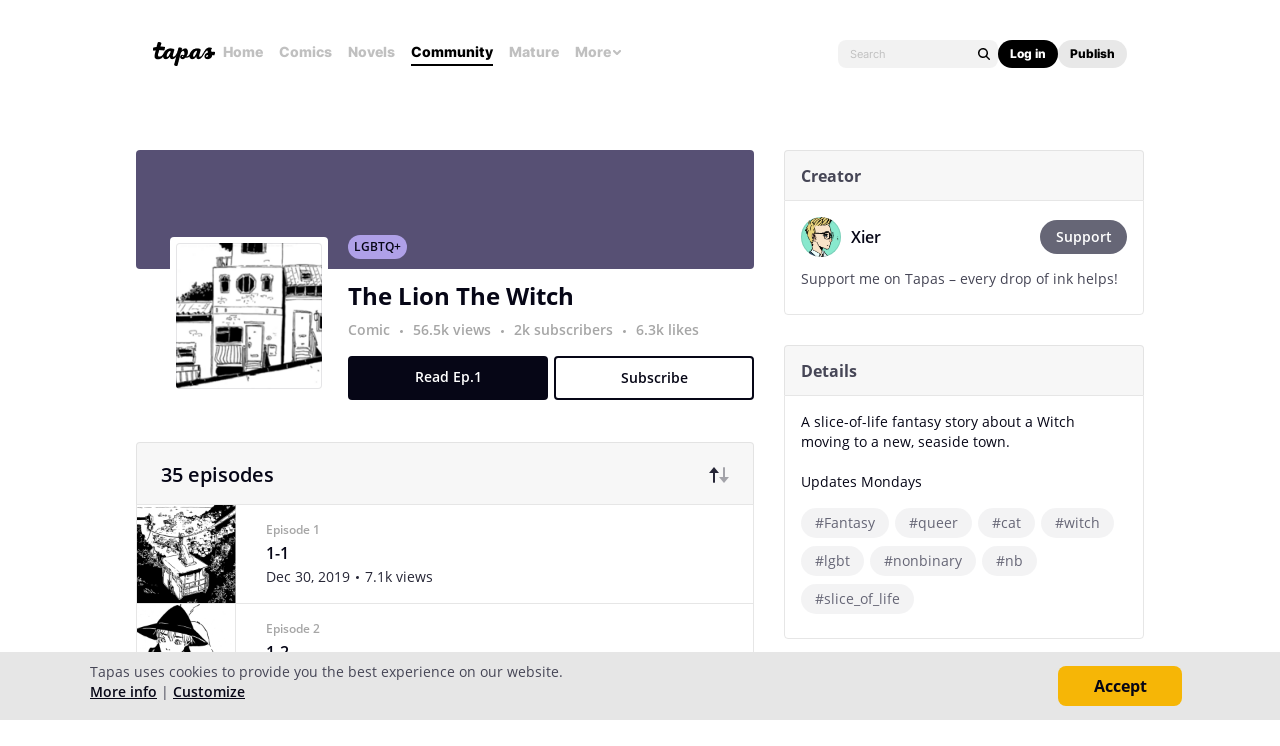

--- FILE ---
content_type: text/html;charset=UTF-8
request_url: https://tapas.io/series/The-Lion-The-Witch/info
body_size: 25626
content:





<!DOCTYPE html>
<html>
<head prefix="og: http://ogp.me/ns# fb: http://ogp.me/ns/fb# comicpanda: http://ogp.me/ns/fb/comicpanda#" itemscope itemtype="http://schema.org/Article">
    <title>Read The Lion The Witch | Tapas Web Community</title>
    
    <meta name="description" content="Read The Lion The Witch and more premium Lgbtq+ Community series now on Tapas!"/>
    
    
    
    
    
    
    
    
    <meta itemprop="description" content="Read The Lion The Witch and more premium Lgbtq+ Community series now on Tapas!">
<meta itemprop="image" content="https://us-a.tapas.io/sa/55/c9a6b101-c609-4381-acbb-139ff1150269.png">
<meta property="og:type" content="comicpanda:webcomic_series"/>
<meta property="og:title" content="Read The Lion The Witch | Tapas Web Community"/>
<meta property="og:site_name" content="Read The Lion The Witch"/>
<meta property="og:image" content="https://us-a.tapas.io/sa/55/c9a6b101-c609-4381-acbb-139ff1150269.png" />
<meta property="og:description" content="Read The Lion The Witch and more premium Lgbtq+ Community series now on Tapas!" />
<meta property="og:locale" content="en_US"/>
<meta name="twitter:card" content="summary_large_image">
<meta name="twitter:site" content="@tapas_app">
<meta name="twitter:title" content="Read The Lion The Witch | Tapas Web Community"/>
<meta name="twitter:description" content="Read The Lion The Witch and more premium Lgbtq+ Community series now on Tapas!"/>
<meta name="twitter:image:src" content="https://us-a.tapas.io/sa/55/c9a6b101-c609-4381-acbb-139ff1150269.png" />
<meta name="twitter:domain" content="tapas.io">
<meta name="twitter:app:name:iphone" content="Tapas">
<meta name="twitter:app:name:ipad" content="Tapas">
<meta name="twitter:app:name:googleplay" content="Tapas">
<meta name="twitter:app:id:iphone" content="id578836126">
<meta name="twitter:app:id:ipad" content="id578836126">
<meta name="twitter:app:id:googleplay" content="com.tapastic">
<meta itemprop="name" content="Read The Lion The Witch | Tapas Web Community">
<meta name="twitter:app:url:googleplay" content="tapastic://series/160966/info">
<meta name="twitter:app:url:iphone" content="tapastic://series/160966/info">
<meta name="twitter:app:url:ipad" content="tapastic://series/160966/info">
<meta property="al:ios:url" content="tapastic://series/160966/info" />
<meta property="al:ios:app_store_id" content="578836126" />
<meta property="al:ios:app_name" content="Tapas" />
<meta property="al:android:url" content="tapastic://series/160966/info">
<meta property="al:android:package" content="com.tapastic">
<meta property="al:android:app_name" content="Tapas">

    
    <link rel="canonical" href="https://tapas.io/series/The-Lion-The-Witch/info"/>
    
    <link rel="alternate" media="only screen and (max-width: 640px)" href="https://m.tapas.io/series/The-Lion-The-Witch/info">
    
    <link rel="image_src" href="" />
    



    
        
    
    



    





<meta http-equiv="X-UA-Compatible" content="IE=edge,chrome=1"/>
<meta charset="utf-8"/>
<meta name="keywords" content="webcomics, onilne comics, visual stories, graphic novels, webcomic, online comic, novels, webnovels, diverse webcomics, bite-sized stories, tapastic"/>
<meta name="author" content="Tapas"/>


<meta property="fb:admins" content="100003095288120" />
<meta property="fb:app_id" content="283723698368894" />


    <meta property="og:url" content="https://tapas.io/series/The-Lion-The-Witch/info">

<meta name="msvalidate.01" content="3E711932DFA0B474BDA7215883F80DBF"/>

<link href="/favicon.ico" rel="shortcut icon" type="image/x-icon"/>
<link rel="apple-touch-icon" href="https://us-a.tapas.io/resources/images/tapastic-touch-icon.png">


    <link rel="stylesheet" type="text/css" href="https://us-a.tapas.io/resources/css/panda.min.855dcf25fc.css" media="screen" />
    <link rel="stylesheet" type="text/css" href="https://us-a.tapas.io/resources/css/panda.sprite.min.855dcf25fc.css" media="screen" />
    <link rel="stylesheet" type="text/css" href="https://us-a.tapas.io/resources/css/panda.plugins.min.855dcf25fc.css" media="screen" />
    <link rel="stylesheet" type="text/css" href="https://us-a.tapas.io/resources/css/panda.hero.min.855dcf25fc.css" media="screen" />
    <link rel="stylesheet" type="text/css" href="https://us-a.tapas.io/resources/css/tapas.min.855dcf25fc.css" media="screen" />



<script type="application/ld+json">
{
  "@context": "https://schema.org",
  "@type": "Organization",
  "name": "Tapas Media",
  "legalName": "TAPAS MEDIA INC",
  "url": "https://tapas.io",
  "logo": "https://us-a.tapas.io/resources/images/logo-tapas-vertical.png",
  "foundingDate": "2012",
  "founders": [
    {
      "@type": "Person",
      "name": "Chang Kim"
    }
  ],
  "address": {
    "@type": "PostalAddress",
    "addressRegion": "CA",
    "postalCode": "",
    "addressCountry": "USA"
  },
  "contactPoint": {
    "@type": "ContactPoint",
    "contactType": "customer support",
    "telephone": "",
    "areaServed": "WorldWide",
    "email": "hello@tapasmedia.co"
  },
  "sameAs": [
    "https://www.facebook.com/tapas.io",
    "https://twitter.com/tapas_app",
    "https://instagram.com/tapas_app",
    "https://www.linkedin.com/company/tapas-media-inc-"
  ]
}
</script>
<script type="text/javascript">
  /*<![CDATA[*/
  var pandaConfig = {
      env : 'prod',
      appDomain: 'https://tapas.io',
      mAppDomain: 'https://m.tapas.io',
      wsDomain: 'https://tapas.io:8531',
      pixelsDomain: 'https://pixels.tapas.io',
      PSTOffsetTime: -480,
      today : '2026/01/28 02:10:24',
      prefixResourceSrc : 'resources',
      staticServer : 'https://us-a.tapas.io',
      stripeKey :'',
      currentUrl : 'https://tapas.io/series/The-Lion-The-Witch/info',
      fbId : 283723698368894,
      uname   : '__anonymous__',
      email : '',
      isDesktop : true,
      isTablet : false,
      isMobile : false,
      isNormalView : true,
      isSignedIn: false,
      rTapasIoHost: 'https://r.tapas.io',
      theoremreachKey: '6e1d48d54df280675c934929df60',
      ironSourceKey: 'cf77e7fd',
      commonMinimumReward: 10,
      userId: -1,
      globalNavBars: false,
      amplitudeApiKey: '322f86e07b852bb4bd6443e6f4c3b92a',
      brazeWebAppId: 'afcaafae-e8f9-4378-b159-9ae951b90f26',
      brazeSafariWebPushId: 'web.tapasmedia.tapas.braze',
      adjustAppToken: 'drt3tgm5ckcg',
      adjustEnvironment: 'production',
      countryCode: 'US',
      hasOptOut: false,
  };
  /*]]>*/
</script>

    <script type="text/javascript" src="https://us-a.tapas.io/resources/js/libs/tiara.min.js?t=1769595024"></script>
    
    <script>
      window.googletag = window.googletag || {cmd: []};
      window.pandaTiara = window.pandaTiara || {};
      (function getInitTiara() {
        pandaTiara = TiaraTracker.getInstance();
        const tiaraConfig = {
          svcDomain: 'tapas.io',
          deployment: 'dev',
          enableAlwaysHttpPost: true,
        };
        if(pandaConfig.env === 'prod'){
          tiaraConfig.deployment = 'production';
          tiaraConfig.trackURL = 'https://story-api.tapas.io/events-collector/v1/events/tiara-log/web';
        }
        pandaTiara.init(tiaraConfig);
      })();
    </script>
    
      
          <!-- Google Tag Manager -->
          <script>(function(w,d,s,l,i){w[l]=w[l]||[];w[l].push({'gtm.start':
              new Date().getTime(),event:'gtm.js'});var f=d.getElementsByTagName(s)[0],
            j=d.createElement(s),dl=l!='dataLayer'?'&l='+l:'';j.async=true;j.src=
            'https://www.googletagmanager.com/gtm.js?id='+i+dl;f.parentNode.insertBefore(j,f);
          })(window,document,'script','dataLayer','GTM-ML9X2SF');</script>
          <!-- End Google Tag Manager -->
      
    
    
    
    
    <script async src="https://securepubads.g.doubleclick.net/tag/js/gpt.js"></script>
    <script>
      !function(a9,a,p,s,t,A,g){if(a[a9])return;function q(c,r){a[a9]._Q.push([c,r])}a[a9]={init:function(){q("i",arguments)},fetchBids:function(){q("f",arguments)},setDisplayBids:function(){},targetingKeys:function(){return[]},_Q:[]};A=p.createElement(s);A.async=!0;A.src=t;g=p.getElementsByTagName(s)[0];g.parentNode.insertBefore(A,g)}("apstag",window,document,"script","//c.amazon-adsystem.com/aax2/apstag.js");

      //initialize the apstag.js library on the page to allow bidding
      apstag.init({
        pubID: '13696cce-e0a0-482a-b9cf-0f9ec384c501', //enter your pub ID here as shown above, it must within quotes
        adServer: 'googletag'
      });

      googletag.cmd.push(function() {
        googletag.pubads().disableInitialLoad();
        googletag.pubads().enableSingleRequest();
        // googletag.pubads().collapseEmptyDivs(true,true);
        googletag.pubads().addEventListener('impressionViewable', function(event) {
          if (typeof event.slot.cb === 'function') {
            panda.callback(event.slot.cb, event.slot);
          }
        });
        googletag.enableServices();
      });
    </script>
    
</head>
<body class="desktop series ">
<!--[if lte IE 9]>
    <div style="background-color:#E98422;height:80px;color:#FFF;text-align:center;font-size:16px;line-height:36px;position: absolute;z-index: 9999;width: 100%">
        Please note that Tapas no longer supports Internet Explorer.<br>
        We recommend upgrading to the latest <a href="https://www.microsoft.com/edge" target="_blank" style="color:#FFD46A">Microsoft Edge</a>, <a href="https://www.google.com/chrome/" target="_blank" style="color:#FFD46A">Google Chrome</a>, or <a href="https://www.mozilla.org/firefox/" target="_blank" style="color:#FFD46A">Firefox</a>.
    </div>
<![endif]-->
<div class="js-ie-compatible hidden"
     style="background-color:#E98422;height:80px;color:#FFF;text-align:center;font-size:16px;line-height:36px;position: absolute;z-index: 9999;width: 100%">
    Please note that Tapas no longer supports Internet Explorer.<br>
    We recommend upgrading to the latest <a href="https://www.microsoft.com/edge" target="_blank" style="color:#FFD46A">Microsoft Edge</a>, <a href="https://www.google.com/chrome/" target="_blank" style="color:#FFD46A">Google Chrome</a>, or <a href="https://www.mozilla.org/firefox/" target="_blank" style="color:#FFD46A">Firefox</a>.
</div>
<div id="fb-root"></div>
<div id="ajax-error"></div>
<div class="body ">
    

    
        
            
                
                    
                        
                            
                            
                            
                            
                            
                            
                            
                                
                            
                            
                            
                            
                            
                            
                            
                            



    
    
        
    


                            
                            <div
                                class="top-nav-wrap js-top-nav-wrap ">
                                <div class="top-nav  js-top-nav scroll-hide">
                                    <div class="top-nav-wrapper">
                                        <div class="top-nav-logo">
                                            <a class="top-nav__logo js-fb-tracking js-amp-tracking js-braze-tracking js-tiara-tracking-nav"
                                                data-tiara-click-layer1="logo" data-tiara-action-name="home_click"
                                                data-amp-braze-event="home_tab_clicked" data-fb-event="screen_home"
                                                href="/">
                                                <i class="ico sp-nav-logo-renewal"></i>
                                            </a>
                                        </div>
                                        <div class="main-tab-wrapper hidden-mobile">
                                            
    
        
            
            
            
            
            
                <div class="main-tab-item ">
                    <a class="main-tab-link js-fb-tracking js-amp-tracking js-braze-tracking js-tiara-tracking-nav"
                        data-tiara-action-name="home_click" data-tiara-click-layer1="top_tab"
                        data-amp-braze-event="home_tab_clicked"
                        data-fb-event="screen_home"
                        href="/">Home</a>
                </div>
            
            
                                            
    
        
            
            
            
            
            
                <div class="main-tab-item ">
                    <a class="main-tab-link js-fb-tracking js-amp-tracking js-braze-tracking js-tiara-tracking-nav"
                        data-tiara-action-name="comics_click" data-tiara-click-layer1="top_tab"
                        data-amp-braze-event="comics_tab_clicked"
                        data-fb-event="screen_content_home"
                        href="/comics">Comics</a>
                </div>
            
            
                                            
    
        
            
            
            
            
            
                <div class="main-tab-item ">
                    <a class="main-tab-link js-fb-tracking js-amp-tracking js-braze-tracking js-tiara-tracking-nav"
                        data-tiara-action-name="novels_click" data-tiara-click-layer1="top_tab"
                        data-amp-braze-event="novels_tab_clicked"
                        data-fb-event="screen_content_home"
                        href="/novels">Novels</a>
                </div>
            
            
                                            
    
        
            
            
            
            
            
                <div class="main-tab-item item--selected">
                    <a class="main-tab-link js-fb-tracking js-amp-tracking js-braze-tracking js-tiara-tracking-nav"
                        data-tiara-action-name="community_click" data-tiara-click-layer1="top_tab"
                        data-amp-braze-event="community_tab_clicked"
                        data-fb-event="screen_content_home"
                        href="/community">Community</a>
                </div>
            
            
                                            
    
        
            
            
            
            
            
                <div class="main-tab-item ">
                    <a class="main-tab-link js-fb-tracking js-amp-tracking js-braze-tracking js-tiara-tracking-nav"
                        data-tiara-action-name="mature_click" data-tiara-click-layer1="top_tab"
                        data-amp-braze-event="mature_tab_clicked"
                        data-fb-event="screen_content_home"
                        href="/mature">Mature</a>
                </div>
            
            
                                            
    
        
            
            
            
            
            
            
                <div class="main-tab-item js-popover-btn" data-menu-type="discover">
                    <a
                        class="main-tab-link js-nav-popup-btn js-tiara-tracking-nav"
                        data-tiara-action-name="more_click"
                        data-tiara-click-layer1="top_tab"
                    >
                        More
                        <i class="sp-ico-more-drop"></i>
                        <i class="sp-ico-more-drop-open"></i>
                        <div calss="js-nav-popup"></div>
                    </a>
                    
                        
    
        
            <div class="more-popup js-nav-popup">
                <a class="more-popup-item js-fb-tracking js-tiara-tracking-nav" data-tiara-action-name="help_click"
                    data-fb-event="screen_help" href="https://help.tapas.io/hc/en-us" target="_blank">Help</a>
                <a class="more-popup-item js-fb-tracking js-amp-tracking js-braze-tracking js-tiara-tracking-nav"
                    data-tiara-action-name="discord_click" data-amp-braze-event="discord_tab_clicked"
                    data-fb-event="screen_discord" href="https://discord.com/invite/tapas"
                    target="_blank">Discord</a>
                <a class="more-popup-item js-fb-tracking js-amp-tracking js-braze-tracking js-tiara-tracking-nav"
                    data-tiara-action-name="forums_click" data-amp-braze-event="forums_tab_clicked"
                    data-fb-event="screen_forums" href="https://forums.tapas.io" target="_blank">Forums</a>
                <a class="more-popup-item js-fb-tracking js-amp-tracking js-braze-tracking js-tiara-tracking-nav"
                    data-tiara-action-name="newsfeed_click" data-amp-braze-event="newsfeed_tab_clicked"
                    data-fb-event="screen_news" href="/newsfeed">Newsfeed</a>
                <a class="more-popup-item js-fb-tracking js-amp-tracking js-braze-tracking js-tiara-tracking-nav"
                    data-tiara-action-name="contact_click" data-amp-braze-event="contact_tab_clicked"
                    data-fb-event="screen_contact" href="mailto:feedback@tapas.io">Contact</a>
                <a class="more-popup-item js-fb-tracking js-amp-tracking js-braze-tracking js-tiara-tracking-nav"
                    data-tiara-action-name="merch_shop_click" data-amp-braze-event="merch_shop_tab_clicked"
                    data-fb-event="screen_merch_shop" href="/merchshop">Merch
                    Shop</a>
            </div>
                    
                </div>
            
                                        </div>
                                        <div class="top-nav-right">
                                            <form class="top-nav-search hidden-mobile" action="/search?q=">
                                                <input type="text" name="q" class="search-input js-nav-search-input"
                                                    autocomplete="off" maxlength="25" placeholder="Search" />
                                                <a class="search-button js-nav-search-btn js-tiara-tracking-nav"
                                                    data-tiara-click-layer1="top" data-tiara-action-name="search_click"
                                                    data-tiara-custom-props-user-action="click"><i
                                                        class="ico sp-ico-search"></i></a>
                                            </form>
                                            <div class="bottom-nav-search js-popover-btn js-search-btn-wrapper hidden-pc"
                                                data-menu-type="search">
                                                <a class="search-button js-nav-popup-btn js-tiara-tracking-nav"
                                                    data-tiara-click-layer1="top" data-tiara-action-name="search_click"
                                                    data-tiara-custom-props-user-action="click"><i
                                                        class="ico sp-ico-search-mobile"></i></a>
                                            </div>

                                            
                                                <div class="top-nav-button-wrapper hidden-mobile">
                                                    <button
                                                        class="top-nav-button primary js-have-to-sign js-nav-btn js-tiara-tracking-nav"
                                                        data-tiara-click-layer1="top"
                                                        data-tiara-action-name="login_click"
                                                        data-tiara-custom-props-user-action="click"
                                                        data-where="Nav-bar Account Button"
                                                        data-permalink="https://tapas.io/series/The-Lion-The-Witch/info">Log
                                                        in</button>
                                                    <div class="top-nav-button secondary">
                                                        <a
                                                            class="js-tiara-tracking-nav"
                                                            href="https://www.creators.tapas.io/"
                                                            target="_blank"
                                                            data-tiara-action-name="publish_click"
                                                            data-tiara-click-layer1="top"
                                                        >
                                                            Publish
                                                        </a>
                                                    </div>
                                                </div>
                                                <div class="top-nav-login hidden-pc">
                                                    <a class="js-have-to-sign js-tiara-tracking-nav"
                                                        href="/account/signin?from=https://tapas.io/series/The-Lion-The-Witch/info"
                                                        data-tiara-click-layer1="top"
                                                        data-tiara-action-name="login_click"
                                                        data-tiara-custom-props-user-action="click"
                                                        data-where="Nav-bar Account Button"
                                                        data-permalink="https://tapas.io/series/The-Lion-The-Witch/info"><i
                                                            class="sp-ico-nav-login"></i></a>
                                                </div>
                                            
                                            
                                        </div>
                                    </div>
                                    <div class="bottom-nav-wrapper">
                                        <div class="main-tab-wrapper scroll-hide">
                                            
    
        
            
            
            
            
            
                <div class="main-tab-item ">
                    <a class="main-tab-link js-fb-tracking js-amp-tracking js-braze-tracking js-tiara-tracking-nav"
                        data-tiara-action-name="home_click" data-tiara-click-layer1="top_tab"
                        data-amp-braze-event="home_tab_clicked"
                        data-fb-event="screen_home"
                        href="/">Home</a>
                </div>
            
            
                                            
    
        
            
            
            
            
            
                <div class="main-tab-item ">
                    <a class="main-tab-link js-fb-tracking js-amp-tracking js-braze-tracking js-tiara-tracking-nav"
                        data-tiara-action-name="comics_click" data-tiara-click-layer1="top_tab"
                        data-amp-braze-event="comics_tab_clicked"
                        data-fb-event="screen_content_home"
                        href="/comics">Comics</a>
                </div>
            
            
                                            
    
        
            
            
            
            
            
                <div class="main-tab-item ">
                    <a class="main-tab-link js-fb-tracking js-amp-tracking js-braze-tracking js-tiara-tracking-nav"
                        data-tiara-action-name="novels_click" data-tiara-click-layer1="top_tab"
                        data-amp-braze-event="novels_tab_clicked"
                        data-fb-event="screen_content_home"
                        href="/novels">Novels</a>
                </div>
            
            
                                            
    
        
            
            
            
            
            
                <div class="main-tab-item item--selected">
                    <a class="main-tab-link js-fb-tracking js-amp-tracking js-braze-tracking js-tiara-tracking-nav"
                        data-tiara-action-name="community_click" data-tiara-click-layer1="top_tab"
                        data-amp-braze-event="community_tab_clicked"
                        data-fb-event="screen_content_home"
                        href="/community">Community</a>
                </div>
            
            
                                            
    
        
            
            
            
            
            
                <div class="main-tab-item ">
                    <a class="main-tab-link js-fb-tracking js-amp-tracking js-braze-tracking js-tiara-tracking-nav"
                        data-tiara-action-name="mature_click" data-tiara-click-layer1="top_tab"
                        data-amp-braze-event="mature_tab_clicked"
                        data-fb-event="screen_content_home"
                        href="/mature">Mature</a>
                </div>
            
            
                                            
    
        
            
            
            
            
            
            
                <div class="main-tab-item js-popover-btn" data-menu-type="discover">
                    <a
                        class="main-tab-link js-nav-popup-btn js-tiara-tracking-nav"
                        data-tiara-action-name="more_click"
                        data-tiara-click-layer1="top_tab"
                    >
                        More
                        <i class="sp-ico-more-drop"></i>
                        <i class="sp-ico-more-drop-open"></i>
                        <div calss="js-nav-popup"></div>
                    </a>
                    
                </div>
            
                                        </div>
                                        <div class="more-popup-wrapper js-discover-menu">
                                            
    
        
            <div class="more-popup js-nav-popup">
                <a class="more-popup-item js-fb-tracking js-tiara-tracking-nav" data-tiara-action-name="help_click"
                    data-fb-event="screen_help" href="https://help.tapas.io/hc/en-us" target="_blank">Help</a>
                <a class="more-popup-item js-fb-tracking js-amp-tracking js-braze-tracking js-tiara-tracking-nav"
                    data-tiara-action-name="discord_click" data-amp-braze-event="discord_tab_clicked"
                    data-fb-event="screen_discord" href="https://discord.com/invite/tapas"
                    target="_blank">Discord</a>
                <a class="more-popup-item js-fb-tracking js-amp-tracking js-braze-tracking js-tiara-tracking-nav"
                    data-tiara-action-name="forums_click" data-amp-braze-event="forums_tab_clicked"
                    data-fb-event="screen_forums" href="https://forums.tapas.io" target="_blank">Forums</a>
                <a class="more-popup-item js-fb-tracking js-amp-tracking js-braze-tracking js-tiara-tracking-nav"
                    data-tiara-action-name="newsfeed_click" data-amp-braze-event="newsfeed_tab_clicked"
                    data-fb-event="screen_news" href="/newsfeed">Newsfeed</a>
                <a class="more-popup-item js-fb-tracking js-amp-tracking js-braze-tracking js-tiara-tracking-nav"
                    data-tiara-action-name="contact_click" data-amp-braze-event="contact_tab_clicked"
                    data-fb-event="screen_contact" href="mailto:feedback@tapas.io">Contact</a>
                <a class="more-popup-item js-fb-tracking js-amp-tracking js-braze-tracking js-tiara-tracking-nav"
                    data-tiara-action-name="merch_shop_click" data-amp-braze-event="merch_shop_tab_clicked"
                    data-fb-event="screen_merch_shop" href="/merchshop">Merch
                    Shop</a>
            </div>
                                        </div>
                                        <div class="profile-popup-wrapper js-profile-menu">
                                            
    
        
            
                
                <div class="profile-popup js-nav-popup">
                    <div class="profile-popup-item divider js-tiara-tracking-nav"
                        data-tiara-action-name="profile_click">
                        <a class="profile-popup-thumbnail js-fb-tracking" data-fb-event="screen_profile"
                            href="/__anonymous__">
                            <img src="/resources/images/defaultuser-200.png" alt="__anonymous__">
                        </a>
                        <div class="profile-popup-userinfo">
                            <a class="js-fb-tracking truncated" data-fb-event="screen_profile"
                                href="/__anonymous__">__anonymous__</a>
                            <div>
                                <a class="js-fb-tracking ink-info" data-fb-event="screen_transaction_list"
                                    href="/profile/ink">
                                    <i class="sp-ink-droplet-16"></i>
                                    <span class="js-ink-amount">0</span>
                                </a>
                            </div>
                        </div>
                    </div>
                    <ul>
                        
                        
                            <li class="profile-popup-item hidden-pc">
                                <a
                                    class="content__row js-tiara-tracking-nav"
                                    href="https://www.creators.tapas.io/"
                                    target="_blank"
                                    data-tiara-action-name="publish_click"
                                    data-tiara-click-layer1="top"
                                >
                                    <span class="menu__text">Publish</span>
                                </a>
                            </li>
                        
                        <li class="profile-popup-item">
                            <a class="content__row ga-tracking js-ink-shop-btn js-fb-tracking js-tiara-tracking-nav"
                                href="/profile/ink?trigger=open"
                                data-ga-category="Ink" data-ga-action="Click" data-ga-label="nav_"
                                data-fb-event="screen_ink" data-tiara-action-name="ink_shop_click"
                                data-tiara-click-layer1="top">
                                <span class="menu__text">Ink shop</span>
                            </a>
                        </li>
                        <li class="profile-popup-item">
                            <a
                                class="content__row js-tiara-tracking-nav"
                                href="/redeem"
                                data-tiara-click-layer1="top"
                                data-tiara-action-name="redeem_click">
                                <span class="menu__text">Redeem code</span>
                            </a>
                        </li>
                        <li class="profile-popup-item divider">
                            <a class="js-tiara-tracking-nav content__row js-fb-tracking"
                                data-fb-event="screen_settings_home" href="/profile/settings"
                                data-tiara-action-name="settings_click" data-tiara-click-layer1="top">
                                <span class="menu__text">Settings</span>
                            </a>
                        </li>
                        <li class="profile-popup-item text-bold">
                            <a class="js-tiara-tracking-nav content__row js-amp-tracking js-braze-tracking"
                                data-amp-braze-event="user_logout" href="/account/signout"
                                data-tiara-action-name="log_out_click" data-tiara-click-layer1="top">
                                <span class="menu__text">Log out</span>
                            </a>
                        </li>
                        
                    </ul>
                </div>
                                        </div>
                                        <div class="search-popup-wrapper bottom--search">
                                            <form class="search-form" action="/search?q=" method="GET"> <input
                                                    type="text" name="q" placeholder="Search"
                                                    class="search-input js-nav-search-input" autocomplete="off"
                                                    maxlength="25"></form>
                                            <a class="js-search-close-btn"><i
                                                    class="ico sp-ico-dismiss-drk-s-b"></i></a>
                                        </div>
                                    </div>
                                    <div class="nav-bar js-nav-bar">
                                        
                                    </div>
                                </div>
                            </div>
                            <div class="global-tongue-feedback hidden">
                                <div class="feedback-message"></div>
                            </div>
    <div id="page-wrap" class="page-wrap clearfix no-footer">
        









<div class="series-root">
    <div class="section-wrapper"><script>
    /*<![CDATA[*/
        let data = [];
        let helixEmailTrackingId = null;

        $.each(data, function(index, item) {
            pandaWeb.sendViewImp({
                section: 'content_home',
                page: 'content_home_episodes',
                actionName: 'popup_imp',
                pageMeta : {
                    id: 160966,
                    type: 'series_id',
                },
                viewImpContents: {
                    id: 160966,
                    type: 'series_id',
                    name: 'popup'
                },
                customProps: {
                    user_action: 'imp',
                    popup_type: 'helix_received',
                    ticket_id: item.id,
                    helix_id: helixEmailTrackingId ? helixEmailTrackingId : null,
                    helix_type: helixEmailTrackingId ? 'email' : null,
                },
            });
        });
    /*]]>*/
</script>


    <section class="section section--ad">
        <div id="div-gpt-lb-series"
             class="div-gpt div-gpt--leaderboard js-gpt-unit"
             data-ad-unit-path="/94613330/fold_tapas_leaderboard"
             data-ad-type="lb"
             data-placement-id="9461333001"
             data-series-id="160966"
             data-size-map="[[768,'lb'],[320,'mlb'],[0,0]]"></div>
        
    </section>
    
    <div class="section-sub-wrapper">
        <section class="section section--left"
        >
            <div class="section__top section__top--simple" style="background-color:#575074">
                <div class="thumb">
                    <img src="https://us-a.tapas.io/sa/55/c9a6b101-c609-4381-acbb-139ff1150269_m.png" alt="The Lion The Witch"/>
                    
                    
        <div class="thumb-badges">
            
                
                
            
            
        </div>
    
                    <div class="thumb-overlay"></div>
                </div>
                <div class="genre-btn-group">
                    <a class="genre-btn js-fb-tracking"
                       data-fb-event="screen_content_home"
                       href="/static-landing/genre?category=COMMUNITY_COMIC&amp;genre_name=LGBTQ%2B"
                       style="background-color:#AFA0E8">LGBTQ+</a>
                    
                </div>
                <p class="title">The Lion The Witch</p>
                <div class="creator">
                    
                        <a class="creator__item truncated js-fb-tracking" data-fb-event="screen_profile" href="/xiermifen">Xier</a>
                    
                </div>
                <div class="stats">
                    <a class="stats__row"
                       data-title="56,531 views">
                        56.5k views
                    </a>
                    <span class="stats__dot"></span>
                    <a class="stats__row js-subscribe-cnt"
                       href="/xiermifen/subscribers?series_id=160966"
                       data-title="2,076 subscribers"
                       data-cnt="2076">
                        2k subscribers
                    </a>
                    <span class="stats__dot"></span>
                    <a class="stats__row"
                       data-title="6,301 likes">
                        6.3k likes
                    </a>
                </div>
                
            </div>
            <div class="section__top">
                
                
                
                    <div class="info info--top js-top-banner" style="height: 130px;background-color:#575074">
                        <div class="info-detail js-top-banner-inner">
                            <div class="info-detail__row">
                                <a class="genre-btn js-fb-tracking"
                                   data-fb-event="screen_content_home"
                                   href="/static-landing/genre?category=COMMUNITY_COMIC&amp;genre_name=LGBTQ%2B"
                                   style="background-color:#AFA0E8">LGBTQ+</a>
                                
                                    
                                
                            </div>
                            <div class="info-detail__row info-detail__row--end">
                                
                            </div>
                        </div>
                    </div>
                
                <div class="info info--bottom">
                    <div class="info__left info__left--mg32">
                        <div class="thumb-wrapper">
                            <a class="thumb js-thumbnail" href="/series/The-Lion-The-Witch/info">
                                <img src="https://us-a.tapas.io/sa/55/c9a6b101-c609-4381-acbb-139ff1150269_m.png" alt="The Lion The Witch"/>
                                
                                
        <div class="thumb-badges">
            
                
                
            
            
        </div>
    
                                <div class="thumb-overlay"></div>
                            </a>
                        </div>
                    </div>
                    <div class="info__right">
                        <div class="title-wrapper title-wrapper--mg10">
                            <a class="title" href="/series/The-Lion-The-Witch/info">The Lion The Witch</a>
                            
                        </div>
                        <div class="stats">
                            <a class="stats__row js-fb-tracking"
                               data-fb-event="screen_content_home"
                               href="/static-landing/genre?category=COMMUNITY_COMIC">Comic</a>
                            <span class="stats__dot"></span>
                            <a class="stats__row js-tooltip"
                               data-title="56,531 views">
                                56.5k views
                            </a>
                            <span class="stats__dot"></span>
                            <a class="stats__row js-subscribe-cnt js-tooltip"
                               href="/xiermifen/subscribers?series_id=160966"
                               data-title="2,076 subscribers"
                               data-cnt="2076">
                                2k subscribers
                            </a>
                            <span class="stats__dot"></span>
                            <a class="stats__row js-tooltip"
                               data-title="6,301 likes">
                                6.3k likes
                            </a>
                        </div>
                        <div class="button-wrapper">
                            <a class="button button--read js-continue-btn js-fb-tracking js-tiara-tracking"
                               data-fb-event="screen_episode_comic"
                               data-id="1614820"
                               data-tiara-section="viewer"
                               data-tiara-page="viewer"
                               data-tiara-action-name="read_first_click"
                               data-tiara-page-meta-id="160966"
                               data-tiara-page-meta-type="series_id"
                               data-tiara-event-meta-id="1614820"
                               data-tiara-event-meta-type="episode_id"
                               data-tiara-event-meta-series="The Lion The Witch"
                               data-tiara-event-meta-series-id="160966"
                               data-tiara-click-layer1="button"
                               data-tiara-custom-props-user-action="click"
                               href="/episode/1614820">Read Ep.1</a>
                            <a class="button js-tiara-tracking button--subscribe js-have-to-sign"
                               data-permalink="/series/The-Lion-The-Witch/info"
                               data-subscribe-cnt="2076"
                               data-tiara-section="content_home"
                               data-tiara-page="content_home_episodes"
                               data-tiara-action-name="subscribe_click"
                               data-tiara-page-meta-id="160966"
                               data-tiara-page-meta-type="series_id"
                               data-tiara-event-meta-id="160966"
                               data-tiara-event-meta-type="series_id"
                               data-tiara-event-meta-series="The Lion The Witch"
                               data-tiara-event-meta-series-id="160966"
                               data-tiara-click-layer1="button"
                               data-tiara-custom-props-user-action="click">Subscribe</a></div>
                    </div>
                </div>
                
                
                
                <div class="wff-banner-wrap">
                    
                </div>
            </div>
            <div class="section__center">
                <a class="section-nav section-nav--selected js-section-nav" data-menu-type="episode">Episodes</a>
                <a class="section-nav js-section-nav" data-menu-type="detail">Details</a>
            </div>
            <div class="section__bottom section__bottom--episode js-section-row">
                <div class="episode-header">
                    <div class="episode-header__left">
                        <p class="episode-cnt">35 episodes</p>
                    </div>
                    <div class="episode-header__right">
                        <a class="sort js-sort-btn sort--desc"
                           data-sort-desc="false">
                            <i class="ico ico--newest sp-ico-newest-ink-s"></i>
                            <i class="ico ico--oldest sp-ico-oldest-ink-s"></i>
                        </a>
                    </div>
                    <div class="wop-episode-popup js-wop-episode-popup">
                        <p class="popup-header">How to get a free episode?</p>
                        <p class="popup-body popup-body--mg14">Each one lets you open a locked episode without spending Ink.</p>
                        <p class="popup-body">You may receive free episodes as gifts in the
                            <a class="popup-body__link" href="https://play.google.com/store/apps/details?id=com.tapastic&referrer=utm_source%3Dtapastic%26utm_medium%3Dbanner%26utm_content%3Dtake-tapastic-with-you%26utm_campaign%3Dseries-detail" target="_blank">Android</a> or
                            <a class="popup-body__link" href="https://itunes.apple.com/app/apple-store/id578836126?pt=1650266&ct=SeriesDetail&mt=8" target="_blank">iOS</a> apps.</p>
                    </div>
                </div>
                <ul class="episode-list js-episode-list">
                    

    
        <li class="episode-list__item">
            <a class="ga-tracking episode-item js-fb-tracking js-tiara-tracking"
               href="/episode/1614820"
               data-scene-number="1"
               data-ga-category="Episode"
               data-ga-action="Click"
               data-ga-label="series_w"
               data-fb-event="screen_episode_comic"
               data-id="1614820"
               data-is-wait-or-pay="false"
               data-is-wuf="false"
               data-is-wuf-plus="false"
               data-period-hr="-1"
               data-is-charging="false"
               data-permalink="/series/The-Lion-The-Witch/info"
               data-tiara-section="content_home"
               data-tiara-page="content_home_episodes"
               data-tiara-action-name="episode_click"
               data-tiara-page-meta-id="160966"
               data-tiara-page-meta-type="series_id"
               data-tiara-event-meta-id="1614820"
               data-tiara-event-meta-type="episode_id"
               data-tiara-event-meta-series="The Lion The Witch"
               data-tiara-event-meta-series-id="160966"
               data-tiara-click-layer1="episode_list"
               data-tiara-custom-props-user-action="click"
            >
                <div class="thumb">
                    <img src="https://us-a.tapas.io/sa/bf/0ee3c9bb-28f7-41bf-8ad7-eb23a63a9a29.png" alt="1-1"/>
                    <div class="thumb-overlay thumb-overlay--flat">
                        
                        
                    </div>
                </div>
                <div class="info">
                    <p class="scene">Episode 1
                        
                        
                        
                    </p>
                    <p class="title">
                        <span class="title__body">1-1</span>
                    </p>
                    
                    <p class="additional"><span>Dec 30, 2019</span><span class="dot"></span><span>7.1k views</span></p>
                </div>
                    
                    
                
            </a>
        </li>
    
        <li class="episode-list__item">
            <a class="ga-tracking episode-item js-fb-tracking js-tiara-tracking"
               href="/episode/1614823"
               data-scene-number="2"
               data-ga-category="Episode"
               data-ga-action="Click"
               data-ga-label="series_w"
               data-fb-event="screen_episode_comic"
               data-id="1614823"
               data-is-wait-or-pay="false"
               data-is-wuf="false"
               data-is-wuf-plus="false"
               data-period-hr="-1"
               data-is-charging="false"
               data-permalink="/series/The-Lion-The-Witch/info"
               data-tiara-section="content_home"
               data-tiara-page="content_home_episodes"
               data-tiara-action-name="episode_click"
               data-tiara-page-meta-id="160966"
               data-tiara-page-meta-type="series_id"
               data-tiara-event-meta-id="1614823"
               data-tiara-event-meta-type="episode_id"
               data-tiara-event-meta-series="The Lion The Witch"
               data-tiara-event-meta-series-id="160966"
               data-tiara-click-layer1="episode_list"
               data-tiara-custom-props-user-action="click"
            >
                <div class="thumb">
                    <img src="https://us-a.tapas.io/sa/c0/09ec3de0-cc6e-4ce8-a896-5b8b7d1639dc.png" alt="1-2"/>
                    <div class="thumb-overlay thumb-overlay--flat">
                        
                        
                    </div>
                </div>
                <div class="info">
                    <p class="scene">Episode 2
                        
                        
                        
                    </p>
                    <p class="title">
                        <span class="title__body">1-2</span>
                    </p>
                    
                    <p class="additional"><span>Dec 30, 2019</span><span class="dot"></span><span>3.5k views</span></p>
                </div>
                    
                    
                
            </a>
        </li>
    
        <li class="episode-list__item">
            <a class="ga-tracking episode-item js-fb-tracking js-tiara-tracking"
               href="/episode/1618186"
               data-scene-number="3"
               data-ga-category="Episode"
               data-ga-action="Click"
               data-ga-label="series_w"
               data-fb-event="screen_episode_comic"
               data-id="1618186"
               data-is-wait-or-pay="false"
               data-is-wuf="false"
               data-is-wuf-plus="false"
               data-period-hr="-1"
               data-is-charging="false"
               data-permalink="/series/The-Lion-The-Witch/info"
               data-tiara-section="content_home"
               data-tiara-page="content_home_episodes"
               data-tiara-action-name="episode_click"
               data-tiara-page-meta-id="160966"
               data-tiara-page-meta-type="series_id"
               data-tiara-event-meta-id="1618186"
               data-tiara-event-meta-type="episode_id"
               data-tiara-event-meta-series="The Lion The Witch"
               data-tiara-event-meta-series-id="160966"
               data-tiara-click-layer1="episode_list"
               data-tiara-custom-props-user-action="click"
            >
                <div class="thumb">
                    <img src="https://us-a.tapas.io/sa/2a/fe1f92ef-7aa8-4872-bf91-22d1d434ddad.png" alt="1-3"/>
                    <div class="thumb-overlay thumb-overlay--flat">
                        
                        
                    </div>
                </div>
                <div class="info">
                    <p class="scene">Episode 3
                        
                        
                        
                    </p>
                    <p class="title">
                        <span class="title__body">1-3</span>
                    </p>
                    
                    <p class="additional"><span>Jan 06, 2020</span><span class="dot"></span><span>2.7k views</span></p>
                </div>
                    
                    
                
            </a>
        </li>
    
        <li class="episode-list__item">
            <a class="ga-tracking episode-item js-fb-tracking js-tiara-tracking"
               href="/episode/1624451"
               data-scene-number="4"
               data-ga-category="Episode"
               data-ga-action="Click"
               data-ga-label="series_w"
               data-fb-event="screen_episode_comic"
               data-id="1624451"
               data-is-wait-or-pay="false"
               data-is-wuf="false"
               data-is-wuf-plus="false"
               data-period-hr="-1"
               data-is-charging="false"
               data-permalink="/series/The-Lion-The-Witch/info"
               data-tiara-section="content_home"
               data-tiara-page="content_home_episodes"
               data-tiara-action-name="episode_click"
               data-tiara-page-meta-id="160966"
               data-tiara-page-meta-type="series_id"
               data-tiara-event-meta-id="1624451"
               data-tiara-event-meta-type="episode_id"
               data-tiara-event-meta-series="The Lion The Witch"
               data-tiara-event-meta-series-id="160966"
               data-tiara-click-layer1="episode_list"
               data-tiara-custom-props-user-action="click"
            >
                <div class="thumb">
                    <img src="https://us-a.tapas.io/sa/2e/c68edf14-9d94-4884-9a6c-3d17f9b2a2ba.png" alt="1-4"/>
                    <div class="thumb-overlay thumb-overlay--flat">
                        
                        
                    </div>
                </div>
                <div class="info">
                    <p class="scene">Episode 4
                        
                        
                        
                    </p>
                    <p class="title">
                        <span class="title__body">1-4</span>
                    </p>
                    
                    <p class="additional"><span>Jan 13, 2020</span><span class="dot"></span><span>2.4k views</span></p>
                </div>
                    
                    
                
            </a>
        </li>
    
        <li class="episode-list__item">
            <a class="ga-tracking episode-item js-fb-tracking js-tiara-tracking"
               href="/episode/1624454"
               data-scene-number="5"
               data-ga-category="Episode"
               data-ga-action="Click"
               data-ga-label="series_w"
               data-fb-event="screen_episode_comic"
               data-id="1624454"
               data-is-wait-or-pay="false"
               data-is-wuf="false"
               data-is-wuf-plus="false"
               data-period-hr="-1"
               data-is-charging="false"
               data-permalink="/series/The-Lion-The-Witch/info"
               data-tiara-section="content_home"
               data-tiara-page="content_home_episodes"
               data-tiara-action-name="episode_click"
               data-tiara-page-meta-id="160966"
               data-tiara-page-meta-type="series_id"
               data-tiara-event-meta-id="1624454"
               data-tiara-event-meta-type="episode_id"
               data-tiara-event-meta-series="The Lion The Witch"
               data-tiara-event-meta-series-id="160966"
               data-tiara-click-layer1="episode_list"
               data-tiara-custom-props-user-action="click"
            >
                <div class="thumb">
                    <img src="https://us-a.tapas.io/sa/42/f74d5363-6e32-4e69-a19e-e1e41df84be5.png" alt="1-5"/>
                    <div class="thumb-overlay thumb-overlay--flat">
                        
                        
                    </div>
                </div>
                <div class="info">
                    <p class="scene">Episode 5
                        
                        
                        
                    </p>
                    <p class="title">
                        <span class="title__body">1-5</span>
                    </p>
                    
                    <p class="additional"><span>Jan 20, 2020</span><span class="dot"></span><span>2.2k views</span></p>
                </div>
                    
                    
                
            </a>
        </li>
    
        <li class="episode-list__item">
            <a class="ga-tracking episode-item js-fb-tracking js-tiara-tracking"
               href="/episode/1624456"
               data-scene-number="6"
               data-ga-category="Episode"
               data-ga-action="Click"
               data-ga-label="series_w"
               data-fb-event="screen_episode_comic"
               data-id="1624456"
               data-is-wait-or-pay="false"
               data-is-wuf="false"
               data-is-wuf-plus="false"
               data-period-hr="-1"
               data-is-charging="false"
               data-permalink="/series/The-Lion-The-Witch/info"
               data-tiara-section="content_home"
               data-tiara-page="content_home_episodes"
               data-tiara-action-name="episode_click"
               data-tiara-page-meta-id="160966"
               data-tiara-page-meta-type="series_id"
               data-tiara-event-meta-id="1624456"
               data-tiara-event-meta-type="episode_id"
               data-tiara-event-meta-series="The Lion The Witch"
               data-tiara-event-meta-series-id="160966"
               data-tiara-click-layer1="episode_list"
               data-tiara-custom-props-user-action="click"
            >
                <div class="thumb">
                    <img src="https://us-a.tapas.io/sa/bc/61b10149-ed2c-4d80-bed8-1cd0382127e0.png" alt="1-6"/>
                    <div class="thumb-overlay thumb-overlay--flat">
                        
                        
                    </div>
                </div>
                <div class="info">
                    <p class="scene">Episode 6
                        
                        
                        
                    </p>
                    <p class="title">
                        <span class="title__body">1-6</span>
                    </p>
                    
                    <p class="additional"><span>Jan 27, 2020</span><span class="dot"></span><span>2k views</span></p>
                </div>
                    
                    
                
            </a>
        </li>
    
        <li class="episode-list__item">
            <a class="ga-tracking episode-item js-fb-tracking js-tiara-tracking"
               href="/episode/1639476"
               data-scene-number="7"
               data-ga-category="Episode"
               data-ga-action="Click"
               data-ga-label="series_w"
               data-fb-event="screen_episode_comic"
               data-id="1639476"
               data-is-wait-or-pay="false"
               data-is-wuf="false"
               data-is-wuf-plus="false"
               data-period-hr="-1"
               data-is-charging="false"
               data-permalink="/series/The-Lion-The-Witch/info"
               data-tiara-section="content_home"
               data-tiara-page="content_home_episodes"
               data-tiara-action-name="episode_click"
               data-tiara-page-meta-id="160966"
               data-tiara-page-meta-type="series_id"
               data-tiara-event-meta-id="1639476"
               data-tiara-event-meta-type="episode_id"
               data-tiara-event-meta-series="The Lion The Witch"
               data-tiara-event-meta-series-id="160966"
               data-tiara-click-layer1="episode_list"
               data-tiara-custom-props-user-action="click"
            >
                <div class="thumb">
                    <img src="https://us-a.tapas.io/sa/5f/da87a8ba-d600-48b9-af7f-ba8207b12119.png" alt="1-7"/>
                    <div class="thumb-overlay thumb-overlay--flat">
                        
                        
                    </div>
                </div>
                <div class="info">
                    <p class="scene">Episode 7
                        
                        
                        
                    </p>
                    <p class="title">
                        <span class="title__body">1-7</span>
                    </p>
                    
                    <p class="additional"><span>Feb 03, 2020</span><span class="dot"></span><span>2k views</span></p>
                </div>
                    
                    
                
            </a>
        </li>
    
        <li class="episode-list__item">
            <a class="ga-tracking episode-item js-fb-tracking js-tiara-tracking"
               href="/episode/1639478"
               data-scene-number="8"
               data-ga-category="Episode"
               data-ga-action="Click"
               data-ga-label="series_w"
               data-fb-event="screen_episode_comic"
               data-id="1639478"
               data-is-wait-or-pay="false"
               data-is-wuf="false"
               data-is-wuf-plus="false"
               data-period-hr="-1"
               data-is-charging="false"
               data-permalink="/series/The-Lion-The-Witch/info"
               data-tiara-section="content_home"
               data-tiara-page="content_home_episodes"
               data-tiara-action-name="episode_click"
               data-tiara-page-meta-id="160966"
               data-tiara-page-meta-type="series_id"
               data-tiara-event-meta-id="1639478"
               data-tiara-event-meta-type="episode_id"
               data-tiara-event-meta-series="The Lion The Witch"
               data-tiara-event-meta-series-id="160966"
               data-tiara-click-layer1="episode_list"
               data-tiara-custom-props-user-action="click"
            >
                <div class="thumb">
                    <img src="https://us-a.tapas.io/sa/33/0cbd5456-2db8-4965-94d8-02c20187e09e.png" alt="1-8"/>
                    <div class="thumb-overlay thumb-overlay--flat">
                        
                        
                    </div>
                </div>
                <div class="info">
                    <p class="scene">Episode 8
                        
                        
                        
                    </p>
                    <p class="title">
                        <span class="title__body">1-8</span>
                    </p>
                    
                    <p class="additional"><span>Feb 10, 2020</span><span class="dot"></span><span>1.9k views</span></p>
                </div>
                    
                    
                
            </a>
        </li>
    
        <li class="episode-list__item">
            <a class="ga-tracking episode-item js-fb-tracking js-tiara-tracking"
               href="/episode/1639479"
               data-scene-number="9"
               data-ga-category="Episode"
               data-ga-action="Click"
               data-ga-label="series_w"
               data-fb-event="screen_episode_comic"
               data-id="1639479"
               data-is-wait-or-pay="false"
               data-is-wuf="false"
               data-is-wuf-plus="false"
               data-period-hr="-1"
               data-is-charging="false"
               data-permalink="/series/The-Lion-The-Witch/info"
               data-tiara-section="content_home"
               data-tiara-page="content_home_episodes"
               data-tiara-action-name="episode_click"
               data-tiara-page-meta-id="160966"
               data-tiara-page-meta-type="series_id"
               data-tiara-event-meta-id="1639479"
               data-tiara-event-meta-type="episode_id"
               data-tiara-event-meta-series="The Lion The Witch"
               data-tiara-event-meta-series-id="160966"
               data-tiara-click-layer1="episode_list"
               data-tiara-custom-props-user-action="click"
            >
                <div class="thumb">
                    <img src="https://us-a.tapas.io/sa/52/b7c352f6-5a5f-4bc8-9352-17d58004bcbd.png" alt="1-9"/>
                    <div class="thumb-overlay thumb-overlay--flat">
                        
                        
                    </div>
                </div>
                <div class="info">
                    <p class="scene">Episode 9
                        
                        
                        
                    </p>
                    <p class="title">
                        <span class="title__body">1-9</span>
                    </p>
                    
                    <p class="additional"><span>Feb 17, 2020</span><span class="dot"></span><span>1.8k views</span></p>
                </div>
                    
                    
                
            </a>
        </li>
    
        <li class="episode-list__item">
            <a class="ga-tracking episode-item js-fb-tracking js-tiara-tracking"
               href="/episode/1639482"
               data-scene-number="10"
               data-ga-category="Episode"
               data-ga-action="Click"
               data-ga-label="series_w"
               data-fb-event="screen_episode_comic"
               data-id="1639482"
               data-is-wait-or-pay="false"
               data-is-wuf="false"
               data-is-wuf-plus="false"
               data-period-hr="-1"
               data-is-charging="false"
               data-permalink="/series/The-Lion-The-Witch/info"
               data-tiara-section="content_home"
               data-tiara-page="content_home_episodes"
               data-tiara-action-name="episode_click"
               data-tiara-page-meta-id="160966"
               data-tiara-page-meta-type="series_id"
               data-tiara-event-meta-id="1639482"
               data-tiara-event-meta-type="episode_id"
               data-tiara-event-meta-series="The Lion The Witch"
               data-tiara-event-meta-series-id="160966"
               data-tiara-click-layer1="episode_list"
               data-tiara-custom-props-user-action="click"
            >
                <div class="thumb">
                    <img src="https://us-a.tapas.io/sa/21/4022044e-15fc-430f-a12d-455eb524eeed.png" alt="1-10"/>
                    <div class="thumb-overlay thumb-overlay--flat">
                        
                        
                    </div>
                </div>
                <div class="info">
                    <p class="scene">Episode 10
                        
                        
                        
                    </p>
                    <p class="title">
                        <span class="title__body">1-10</span>
                    </p>
                    
                    <p class="additional"><span>Feb 24, 2020</span><span class="dot"></span><span>1.8k views</span></p>
                </div>
                    
                    
                
            </a>
        </li>
    
        <li class="episode-list__item">
            <a class="ga-tracking episode-item js-fb-tracking js-tiara-tracking"
               href="/episode/1639485"
               data-scene-number="11"
               data-ga-category="Episode"
               data-ga-action="Click"
               data-ga-label="series_w"
               data-fb-event="screen_episode_comic"
               data-id="1639485"
               data-is-wait-or-pay="false"
               data-is-wuf="false"
               data-is-wuf-plus="false"
               data-period-hr="-1"
               data-is-charging="false"
               data-permalink="/series/The-Lion-The-Witch/info"
               data-tiara-section="content_home"
               data-tiara-page="content_home_episodes"
               data-tiara-action-name="episode_click"
               data-tiara-page-meta-id="160966"
               data-tiara-page-meta-type="series_id"
               data-tiara-event-meta-id="1639485"
               data-tiara-event-meta-type="episode_id"
               data-tiara-event-meta-series="The Lion The Witch"
               data-tiara-event-meta-series-id="160966"
               data-tiara-click-layer1="episode_list"
               data-tiara-custom-props-user-action="click"
            >
                <div class="thumb">
                    <img src="https://us-a.tapas.io/sa/9f/cc31cfc1-1ce8-41df-ae92-231284ae3220.png" alt="1-11"/>
                    <div class="thumb-overlay thumb-overlay--flat">
                        
                        
                    </div>
                </div>
                <div class="info">
                    <p class="scene">Episode 11
                        
                        
                        
                    </p>
                    <p class="title">
                        <span class="title__body">1-11</span>
                    </p>
                    
                    <p class="additional"><span>Mar 02, 2020</span><span class="dot"></span><span>1.8k views</span></p>
                </div>
                    
                    
                
            </a>
        </li>
    
        <li class="episode-list__item">
            <a class="ga-tracking episode-item js-fb-tracking js-tiara-tracking"
               href="/episode/1639489"
               data-scene-number="12"
               data-ga-category="Episode"
               data-ga-action="Click"
               data-ga-label="series_w"
               data-fb-event="screen_episode_comic"
               data-id="1639489"
               data-is-wait-or-pay="false"
               data-is-wuf="false"
               data-is-wuf-plus="false"
               data-period-hr="-1"
               data-is-charging="false"
               data-permalink="/series/The-Lion-The-Witch/info"
               data-tiara-section="content_home"
               data-tiara-page="content_home_episodes"
               data-tiara-action-name="episode_click"
               data-tiara-page-meta-id="160966"
               data-tiara-page-meta-type="series_id"
               data-tiara-event-meta-id="1639489"
               data-tiara-event-meta-type="episode_id"
               data-tiara-event-meta-series="The Lion The Witch"
               data-tiara-event-meta-series-id="160966"
               data-tiara-click-layer1="episode_list"
               data-tiara-custom-props-user-action="click"
            >
                <div class="thumb">
                    <img src="https://us-a.tapas.io/sa/c7/2ff62858-41b4-4a6b-ac3c-aa78408f75af.png" alt="1-12"/>
                    <div class="thumb-overlay thumb-overlay--flat">
                        
                        
                    </div>
                </div>
                <div class="info">
                    <p class="scene">Episode 12
                        
                        
                        
                    </p>
                    <p class="title">
                        <span class="title__body">1-12</span>
                    </p>
                    
                    <p class="additional"><span>Mar 09, 2020</span><span class="dot"></span><span>1.8k views</span></p>
                </div>
                    
                    
                
            </a>
        </li>
    
        <li class="episode-list__item">
            <a class="ga-tracking episode-item js-fb-tracking js-tiara-tracking"
               href="/episode/1639490"
               data-scene-number="13"
               data-ga-category="Episode"
               data-ga-action="Click"
               data-ga-label="series_w"
               data-fb-event="screen_episode_comic"
               data-id="1639490"
               data-is-wait-or-pay="false"
               data-is-wuf="false"
               data-is-wuf-plus="false"
               data-period-hr="-1"
               data-is-charging="false"
               data-permalink="/series/The-Lion-The-Witch/info"
               data-tiara-section="content_home"
               data-tiara-page="content_home_episodes"
               data-tiara-action-name="episode_click"
               data-tiara-page-meta-id="160966"
               data-tiara-page-meta-type="series_id"
               data-tiara-event-meta-id="1639490"
               data-tiara-event-meta-type="episode_id"
               data-tiara-event-meta-series="The Lion The Witch"
               data-tiara-event-meta-series-id="160966"
               data-tiara-click-layer1="episode_list"
               data-tiara-custom-props-user-action="click"
            >
                <div class="thumb">
                    <img src="https://us-a.tapas.io/sa/6e/ff577d5f-4631-4301-a3b8-8cbc071432cf.png" alt="1-13"/>
                    <div class="thumb-overlay thumb-overlay--flat">
                        
                        
                    </div>
                </div>
                <div class="info">
                    <p class="scene">Episode 13
                        
                        
                        
                    </p>
                    <p class="title">
                        <span class="title__body">1-13</span>
                    </p>
                    
                    <p class="additional"><span>Mar 16, 2020</span><span class="dot"></span><span>1.7k views</span></p>
                </div>
                    
                    
                
            </a>
        </li>
    
        <li class="episode-list__item">
            <a class="ga-tracking episode-item js-fb-tracking js-tiara-tracking"
               href="/episode/1639492"
               data-scene-number="14"
               data-ga-category="Episode"
               data-ga-action="Click"
               data-ga-label="series_w"
               data-fb-event="screen_episode_comic"
               data-id="1639492"
               data-is-wait-or-pay="false"
               data-is-wuf="false"
               data-is-wuf-plus="false"
               data-period-hr="-1"
               data-is-charging="false"
               data-permalink="/series/The-Lion-The-Witch/info"
               data-tiara-section="content_home"
               data-tiara-page="content_home_episodes"
               data-tiara-action-name="episode_click"
               data-tiara-page-meta-id="160966"
               data-tiara-page-meta-type="series_id"
               data-tiara-event-meta-id="1639492"
               data-tiara-event-meta-type="episode_id"
               data-tiara-event-meta-series="The Lion The Witch"
               data-tiara-event-meta-series-id="160966"
               data-tiara-click-layer1="episode_list"
               data-tiara-custom-props-user-action="click"
            >
                <div class="thumb">
                    <img src="https://us-a.tapas.io/sa/38/c889a155-7053-472a-83a7-8280c75b30c2.png" alt="1-14"/>
                    <div class="thumb-overlay thumb-overlay--flat">
                        
                        
                    </div>
                </div>
                <div class="info">
                    <p class="scene">Episode 14
                        
                        
                        
                    </p>
                    <p class="title">
                        <span class="title__body">1-14</span>
                    </p>
                    
                    <p class="additional"><span>Mar 23, 2020</span><span class="dot"></span><span>1.6k views</span></p>
                </div>
                    
                    
                
            </a>
        </li>
    
        <li class="episode-list__item">
            <a class="ga-tracking episode-item js-fb-tracking js-tiara-tracking"
               href="/episode/1639494"
               data-scene-number="15"
               data-ga-category="Episode"
               data-ga-action="Click"
               data-ga-label="series_w"
               data-fb-event="screen_episode_comic"
               data-id="1639494"
               data-is-wait-or-pay="false"
               data-is-wuf="false"
               data-is-wuf-plus="false"
               data-period-hr="-1"
               data-is-charging="false"
               data-permalink="/series/The-Lion-The-Witch/info"
               data-tiara-section="content_home"
               data-tiara-page="content_home_episodes"
               data-tiara-action-name="episode_click"
               data-tiara-page-meta-id="160966"
               data-tiara-page-meta-type="series_id"
               data-tiara-event-meta-id="1639494"
               data-tiara-event-meta-type="episode_id"
               data-tiara-event-meta-series="The Lion The Witch"
               data-tiara-event-meta-series-id="160966"
               data-tiara-click-layer1="episode_list"
               data-tiara-custom-props-user-action="click"
            >
                <div class="thumb">
                    <img src="https://us-a.tapas.io/sa/ce/4ef1a8da-1f8a-4cd6-8606-68325fb6e941.png" alt="1-15"/>
                    <div class="thumb-overlay thumb-overlay--flat">
                        
                        
                    </div>
                </div>
                <div class="info">
                    <p class="scene">Episode 15
                        
                        
                        
                    </p>
                    <p class="title">
                        <span class="title__body">1-15</span>
                    </p>
                    
                    <p class="additional"><span>Mar 30, 2020</span><span class="dot"></span><span>1.7k views</span></p>
                </div>
                    
                    
                
            </a>
        </li>
    
        <li class="episode-list__item">
            <a class="ga-tracking episode-item js-fb-tracking js-tiara-tracking"
               href="/episode/1639495"
               data-scene-number="16"
               data-ga-category="Episode"
               data-ga-action="Click"
               data-ga-label="series_w"
               data-fb-event="screen_episode_comic"
               data-id="1639495"
               data-is-wait-or-pay="false"
               data-is-wuf="false"
               data-is-wuf-plus="false"
               data-period-hr="-1"
               data-is-charging="false"
               data-permalink="/series/The-Lion-The-Witch/info"
               data-tiara-section="content_home"
               data-tiara-page="content_home_episodes"
               data-tiara-action-name="episode_click"
               data-tiara-page-meta-id="160966"
               data-tiara-page-meta-type="series_id"
               data-tiara-event-meta-id="1639495"
               data-tiara-event-meta-type="episode_id"
               data-tiara-event-meta-series="The Lion The Witch"
               data-tiara-event-meta-series-id="160966"
               data-tiara-click-layer1="episode_list"
               data-tiara-custom-props-user-action="click"
            >
                <div class="thumb">
                    <img src="https://us-a.tapas.io/sa/ec/c8285543-5d29-4064-aa35-4d47acfb17d7.png" alt="1-16"/>
                    <div class="thumb-overlay thumb-overlay--flat">
                        
                        
                    </div>
                </div>
                <div class="info">
                    <p class="scene">Episode 16
                        
                        
                        
                    </p>
                    <p class="title">
                        <span class="title__body">1-16</span>
                    </p>
                    
                    <p class="additional"><span>Apr 06, 2020</span><span class="dot"></span><span>1.6k views</span></p>
                </div>
                    
                    
                
            </a>
        </li>
    
        <li class="episode-list__item">
            <a class="ga-tracking episode-item js-fb-tracking js-tiara-tracking"
               href="/episode/1639498"
               data-scene-number="17"
               data-ga-category="Episode"
               data-ga-action="Click"
               data-ga-label="series_w"
               data-fb-event="screen_episode_comic"
               data-id="1639498"
               data-is-wait-or-pay="false"
               data-is-wuf="false"
               data-is-wuf-plus="false"
               data-period-hr="-1"
               data-is-charging="false"
               data-permalink="/series/The-Lion-The-Witch/info"
               data-tiara-section="content_home"
               data-tiara-page="content_home_episodes"
               data-tiara-action-name="episode_click"
               data-tiara-page-meta-id="160966"
               data-tiara-page-meta-type="series_id"
               data-tiara-event-meta-id="1639498"
               data-tiara-event-meta-type="episode_id"
               data-tiara-event-meta-series="The Lion The Witch"
               data-tiara-event-meta-series-id="160966"
               data-tiara-click-layer1="episode_list"
               data-tiara-custom-props-user-action="click"
            >
                <div class="thumb">
                    <img src="https://us-a.tapas.io/sa/31/43154824-6a3f-4ca5-be81-4452d7391f7e.png" alt="1-17"/>
                    <div class="thumb-overlay thumb-overlay--flat">
                        
                        
                    </div>
                </div>
                <div class="info">
                    <p class="scene">Episode 17
                        
                        
                        
                    </p>
                    <p class="title">
                        <span class="title__body">1-17</span>
                    </p>
                    
                    <p class="additional"><span>Apr 13, 2020</span><span class="dot"></span><span>1.5k views</span></p>
                </div>
                    
                    
                
            </a>
        </li>
    
        <li class="episode-list__item">
            <a class="ga-tracking episode-item js-fb-tracking js-tiara-tracking"
               href="/episode/1639503"
               data-scene-number="18"
               data-ga-category="Episode"
               data-ga-action="Click"
               data-ga-label="series_w"
               data-fb-event="screen_episode_comic"
               data-id="1639503"
               data-is-wait-or-pay="false"
               data-is-wuf="false"
               data-is-wuf-plus="false"
               data-period-hr="-1"
               data-is-charging="false"
               data-permalink="/series/The-Lion-The-Witch/info"
               data-tiara-section="content_home"
               data-tiara-page="content_home_episodes"
               data-tiara-action-name="episode_click"
               data-tiara-page-meta-id="160966"
               data-tiara-page-meta-type="series_id"
               data-tiara-event-meta-id="1639503"
               data-tiara-event-meta-type="episode_id"
               data-tiara-event-meta-series="The Lion The Witch"
               data-tiara-event-meta-series-id="160966"
               data-tiara-click-layer1="episode_list"
               data-tiara-custom-props-user-action="click"
            >
                <div class="thumb">
                    <img src="https://us-a.tapas.io/sa/e3/498c604e-13da-441c-bfb6-8737c08e415c.png" alt="1-18"/>
                    <div class="thumb-overlay thumb-overlay--flat">
                        
                        
                    </div>
                </div>
                <div class="info">
                    <p class="scene">Episode 18
                        
                        
                        
                    </p>
                    <p class="title">
                        <span class="title__body">1-18</span>
                    </p>
                    
                    <p class="additional"><span>Apr 20, 2020</span><span class="dot"></span><span>1.6k views</span></p>
                </div>
                    
                    
                
            </a>
        </li>
    
        <li class="episode-list__item">
            <a class="ga-tracking episode-item js-fb-tracking js-tiara-tracking"
               href="/episode/1639505"
               data-scene-number="19"
               data-ga-category="Episode"
               data-ga-action="Click"
               data-ga-label="series_w"
               data-fb-event="screen_episode_comic"
               data-id="1639505"
               data-is-wait-or-pay="false"
               data-is-wuf="false"
               data-is-wuf-plus="false"
               data-period-hr="-1"
               data-is-charging="false"
               data-permalink="/series/The-Lion-The-Witch/info"
               data-tiara-section="content_home"
               data-tiara-page="content_home_episodes"
               data-tiara-action-name="episode_click"
               data-tiara-page-meta-id="160966"
               data-tiara-page-meta-type="series_id"
               data-tiara-event-meta-id="1639505"
               data-tiara-event-meta-type="episode_id"
               data-tiara-event-meta-series="The Lion The Witch"
               data-tiara-event-meta-series-id="160966"
               data-tiara-click-layer1="episode_list"
               data-tiara-custom-props-user-action="click"
            >
                <div class="thumb">
                    <img src="https://us-a.tapas.io/sa/c1/47f0bf60-c570-4e11-9477-6c51b05d8df7.png" alt="1-19"/>
                    <div class="thumb-overlay thumb-overlay--flat">
                        
                        
                    </div>
                </div>
                <div class="info">
                    <p class="scene">Episode 19
                        
                        
                        
                    </p>
                    <p class="title">
                        <span class="title__body">1-19</span>
                    </p>
                    
                    <p class="additional"><span>Apr 27, 2020</span><span class="dot"></span><span>1.9k views</span></p>
                </div>
                    
                    
                
            </a>
        </li>
    
        <li class="episode-list__item">
            <a class="ga-tracking episode-item js-fb-tracking js-tiara-tracking"
               href="/episode/1938170"
               data-scene-number="20"
               data-ga-category="Episode"
               data-ga-action="Click"
               data-ga-label="series_w"
               data-fb-event="screen_episode_comic"
               data-id="1938170"
               data-is-wait-or-pay="false"
               data-is-wuf="false"
               data-is-wuf-plus="false"
               data-period-hr="-1"
               data-is-charging="false"
               data-permalink="/series/The-Lion-The-Witch/info"
               data-tiara-section="content_home"
               data-tiara-page="content_home_episodes"
               data-tiara-action-name="episode_click"
               data-tiara-page-meta-id="160966"
               data-tiara-page-meta-type="series_id"
               data-tiara-event-meta-id="1938170"
               data-tiara-event-meta-type="episode_id"
               data-tiara-event-meta-series="The Lion The Witch"
               data-tiara-event-meta-series-id="160966"
               data-tiara-click-layer1="episode_list"
               data-tiara-custom-props-user-action="click"
            >
                <div class="thumb">
                    <img src="https://us-a.tapas.io/sa/3c/d8f17ae4-7db7-4ac1-b212-34b6a4d229d4.png" alt="2-1"/>
                    <div class="thumb-overlay thumb-overlay--flat">
                        
                        
                    </div>
                </div>
                <div class="info">
                    <p class="scene">Episode 20
                        
                        
                        
                    </p>
                    <p class="title">
                        <span class="title__body">2-1</span>
                    </p>
                    
                    <p class="additional"><span>Oct 27, 2020</span><span class="dot"></span><span>1.2k views</span></p>
                </div>
                    
                    
                
            </a>
        </li>
    

                </ul>
                <div class="loading-indicator yellow tbm js-episode-loading-indicator hidden"
                     data-page="2"
                     data-has-next="true"
                     data-since="1769595024000"
                     data-sort="OLDEST"
                     data-init-load="0"
                     data-last-access="0">
                    <div></div><div></div><div></div>
                </div>
            </div>
            <div class="section__bottom section__bottom--detail js-section-row">
                
                
                <div class="detail-row detail-row--pd20">
                    <p class="detail-row__header">Creator</p>
                    <ul class="detail-row__body detail-row__body--creator">
                        <li class="creator-item">
                            <div class="creator-info">
                                <div class="creator-info__top">
                                    <a class="thumb circle js-fb-tracking" data-fb-event="screen_profile" href="/xiermifen"><img class="circle" src="https://us-a.tapas.io/ua/36/165ec892-935c-4c43-90af-c4037aaed998.png" alt="xiermifen"><div class="thumb-overlay circle"></div></a>
                                    <a class="name js-fb-tracking" data-fb-event="screen_profile" href="/xiermifen">Xier</a>
                                </div>
                                <div class="creator-info__buttons">
                                    <a class="support-btn js-have-to-sign"
                                       data-permalink="/series/The-Lion-The-Witch/info"
                                       data-ga-category="Support"
                                       data-ga-action="Click"
                                       data-ga-label="series_w"
                                       data-fb-event="screen_support"
                                       data-path="xiermifen">Support</a>
                                </div>
                            </div>
                        </li>
                    </ul>
                </div>
                <div class="detail-row detail-row--pd20">
                    <p class="detail-row__header">Description</p>
                    <div class="detail-row__body detail-row__body--desc">
                        <p class="description js-series-description">
                            <span class="description__body">A slice-of-life fantasy story about a Witch moving to a new, seaside town.<br>
<br>
Updates Mondays</span>
                        </p>
                        
                            <div class="tags">
                                <a class="tags__item js-fb-tracking" data-fb-event="screen_search"
                                   rel="nofollow"
                                   href="/search?q=Fantasy&amp;t=TAG">#Fantasy</a><a class="tags__item js-fb-tracking" data-fb-event="screen_search"
                                   rel="nofollow"
                                   href="/search?q=queer&amp;t=TAG">#queer</a><a class="tags__item js-fb-tracking" data-fb-event="screen_search"
                                   rel="nofollow"
                                   href="/search?q=cat&amp;t=TAG">#cat</a><a class="tags__item js-fb-tracking" data-fb-event="screen_search"
                                   rel="nofollow"
                                   href="/search?q=witch&amp;t=TAG">#witch</a><a class="tags__item js-fb-tracking" data-fb-event="screen_search"
                                   rel="nofollow"
                                   href="/search?q=lgbt&amp;t=TAG">#lgbt</a><a class="tags__item js-fb-tracking" data-fb-event="screen_search"
                                   rel="nofollow"
                                   href="/search?q=nonbinary&amp;t=TAG">#nonbinary</a><a class="tags__item js-fb-tracking" data-fb-event="screen_search"
                                   rel="nofollow"
                                   href="/search?q=nb&amp;t=TAG">#nb</a><a class="tags__item js-fb-tracking" data-fb-event="screen_search"
                                   rel="nofollow"
                                   href="/search?q=slice_of_life&amp;t=TAG">#slice_of_life</a>
                            </div>
                        
                        
                        
                    </div>
                </div>
                <div class="detail-row">
                    <p class="detail-row__header detail-row__header--pd20">Genres</p>
                    <ul class="detail-row__body detail-row__body--genre">
                        <li class="genre-item">
                            <a class="genre-btn js-fb-tracking"
                               data-fb-event="screen_content_home"
                               href="/static-landing/genre?category=COMMUNITY_COMIC&amp;genre_name=LGBTQ%2B"
                               style="background-color:#AFA0E8">LGBTQ+</a>
                        </li>
                        
                            <li class="genre-item">
                                
                            </li>
                        
                    </ul>
                </div>
                <div class="detail-row detail-row--last">
                    <p class="detail-row__header detail-row__header--pd20">Fans also read</p>
                    <ul class="detail-row__body detail-row__body--series-list js-series-recommendations">
                        <li class="series-list-item">
                            <a class="js-tiara-tracking series-item ga-tracking js-fb-tracking js-recommended-series" href="/series/withgreatabandon"
                               data-ga-category="Series"
                               data-ga-action="Click"
                               data-ga-label="series_recommendation"
                               data-fb-event="SeriesClick,screen_series"
                               data-xref="S_RCS"
                               data-series-id="52994"
                               data-series-title="With Great Abandon"
                               data-series-type="COMMUNITY"
                               data-sale-type="FREE"
                               data-item-type="recommended_related_creator"
                               data-on-sale="false"
                               data-tiara-section="content_home"
                               data-tiara-page="content_home_details"
                               data-tiara-action-name="content_click"
                               data-tiara-page-meta-id="160966"
                               data-tiara-page-meta-type="series_id"
                               data-tiara-event-meta-id="52994"
                               data-tiara-event-meta-type="series_id"
                               data-tiara-event-meta-series="With Great Abandon"
                               data-tiara-event-meta-series-id="52994"
                               data-tiara-click-layer1="fans_also_read"
                               data-tiara-custom-props-user-action="click"
                            >
                                <div class="thumb">
                                    <img src="https://us-a.tapas.io/sa/7e/059624d3-8d25-4651-afcb-ff6bb8ac2804_m.png" alt="With Great Abandon">
                                    
        <div class="thumb-badges">
            
                
                
            
            
        </div>
    
                                    <div class="thumb-overlay"></div>
                                    
                                </div>
                                <div class="info">
                                    <p class="info__label">More by the creator</p>
                                    <p class="item__title">With Great Abandon</p>
                                    <p class="additional">
                                        <span>Comic</span>
                                        <span class="dot"></span>
                                        <span>Romance</span>
                                        <span class="dot dot--last"></span>
                                        <span class="additional__last">81.1k likes</span>
                                    </p>
                                </div>
                            </a>
                        </li>
                        <li class="series-list-item">
                            <a class="js-tiara-tracking series-item ga-tracking js-fb-tracking js-recommended-series" href="/series/Long-Exposure"
                               data-ga-category="Series"
                               data-ga-action="Click"
                               data-ga-label="series_recommendation"
                               data-fb-event="SeriesClick,screen_series"
                               data-xref="S_RCS"
                               data-series-id="41610"
                               data-series-title="Long Exposure"
                               data-series-type="COMMUNITY"
                               data-sale-type="FREE"
                               data-item-type="recommend_similar_top20"
                               data-on-sale="false"
                               data-tiara-section="content_home"
                               data-tiara-page="content_home_details"
                               data-tiara-action-name="content_click"
                               data-tiara-page-meta-id="160966"
                               data-tiara-page-meta-type="series_id"
                               data-tiara-event-meta-id="41610"
                               data-tiara-event-meta-type="series_id"
                               data-tiara-event-meta-series="Long Exposure"
                               data-tiara-event-meta-series-id="41610"
                               data-tiara-click-layer1="fans_also_read"
                               data-tiara-custom-props-user-action="click"
                            >
                                <div class="thumb">
                                    <img src="https://us-a.tapas.io/sa/07/4de9fe24-bdca-41f9-a65c-8b7b05f26973_m.png" alt="Long Exposure">
                                    
        <div class="thumb-badges">
            
                
                
            
            
        </div>
    
                                    <div class="thumb-overlay"></div>
                                    
                                </div>
                                <div class="info">
                                    <p class="info__label">Fans also read</p>
                                    <p class="item__title">Long Exposure</p>
                                    <p class="additional">
                                        <span>Comic</span>
                                        <span class="dot"></span>
                                        <span>LGBTQ+</span>
                                        <span class="dot dot--last"></span>
                                        <span class="additional__last">2.4m likes</span>
                                    </p>
                                </div>
                            </a>
                        </li>
                        <li class="series-list-item">
                            <a class="js-tiara-tracking series-item ga-tracking js-fb-tracking js-recommended-series" href="/series/DECALE"
                               data-ga-category="Series"
                               data-ga-action="Click"
                               data-ga-label="series_recommendation"
                               data-fb-event="SeriesClick,screen_series"
                               data-xref="S_RCS"
                               data-series-id="86468"
                               data-series-title="DECALE"
                               data-series-type="COMMUNITY"
                               data-sale-type="FREE"
                               data-item-type="recommend_similar_top20"
                               data-on-sale="false"
                               data-tiara-section="content_home"
                               data-tiara-page="content_home_details"
                               data-tiara-action-name="content_click"
                               data-tiara-page-meta-id="160966"
                               data-tiara-page-meta-type="series_id"
                               data-tiara-event-meta-id="86468"
                               data-tiara-event-meta-type="series_id"
                               data-tiara-event-meta-series="DECALE"
                               data-tiara-event-meta-series-id="86468"
                               data-tiara-click-layer1="fans_also_read"
                               data-tiara-custom-props-user-action="click"
                            >
                                <div class="thumb">
                                    <img src="https://us-a.tapas.io/sa/0c/177bc20f-8f2b-4941-920c-9d33261ed3bb_m.png" alt="DECALE">
                                    
        <div class="thumb-badges">
            
                
                
            
            
        </div>
    
                                    <div class="thumb-overlay"></div>
                                    
                                </div>
                                <div class="info">
                                    <p class="info__label">Fans also read</p>
                                    <p class="item__title">DECALE</p>
                                    <p class="additional">
                                        <span>Comic</span>
                                        <span class="dot"></span>
                                        <span>LGBTQ+</span>
                                        <span class="dot dot--last"></span>
                                        <span class="additional__last">178k likes</span>
                                    </p>
                                </div>
                            </a>
                        </li>
                        <li class="series-list-item">
                            <a class="js-tiara-tracking series-item ga-tracking js-fb-tracking js-recommended-series" href="/series/Ghost-Lights"
                               data-ga-category="Series"
                               data-ga-action="Click"
                               data-ga-label="series_recommendation"
                               data-fb-event="SeriesClick,screen_series"
                               data-xref="S_RCS"
                               data-series-id="52574"
                               data-series-title="Ghost Lights"
                               data-series-type="COMMUNITY"
                               data-sale-type="FREE"
                               data-item-type="recommend_similar_top20"
                               data-on-sale="false"
                               data-tiara-section="content_home"
                               data-tiara-page="content_home_details"
                               data-tiara-action-name="content_click"
                               data-tiara-page-meta-id="160966"
                               data-tiara-page-meta-type="series_id"
                               data-tiara-event-meta-id="52574"
                               data-tiara-event-meta-type="series_id"
                               data-tiara-event-meta-series="Ghost Lights"
                               data-tiara-event-meta-series-id="52574"
                               data-tiara-click-layer1="fans_also_read"
                               data-tiara-custom-props-user-action="click"
                            >
                                <div class="thumb">
                                    <img src="https://us-a.tapas.io/sa/6f/0f417316-76fc-4fcf-92a8-5806ca0c552e_m.png" alt="Ghost Lights">
                                    
        <div class="thumb-badges">
            
                
                
            
            
        </div>
    
                                    <div class="thumb-overlay"></div>
                                    
                                </div>
                                <div class="info">
                                    <p class="info__label">Fans also read</p>
                                    <p class="item__title">Ghost Lights</p>
                                    <p class="additional">
                                        <span>Comic</span>
                                        <span class="dot"></span>
                                        <span>LGBTQ+</span>
                                        <span class="dot dot--last"></span>
                                        <span class="additional__last">806.9k likes</span>
                                    </p>
                                </div>
                            </a>
                        </li>
                        <li class="series-list-item">
                            <a class="js-tiara-tracking series-item ga-tracking js-fb-tracking js-recommended-series" href="/series/lieswithin"
                               data-ga-category="Series"
                               data-ga-action="Click"
                               data-ga-label="series_recommendation"
                               data-fb-event="SeriesClick,screen_series"
                               data-xref="S_RCS"
                               data-series-id="65073"
                               data-series-title="Lies Within"
                               data-series-type="COMMUNITY"
                               data-sale-type="FREE"
                               data-item-type="recommend_similar_top20"
                               data-on-sale="false"
                               data-tiara-section="content_home"
                               data-tiara-page="content_home_details"
                               data-tiara-action-name="content_click"
                               data-tiara-page-meta-id="160966"
                               data-tiara-page-meta-type="series_id"
                               data-tiara-event-meta-id="65073"
                               data-tiara-event-meta-type="series_id"
                               data-tiara-event-meta-series="Lies Within"
                               data-tiara-event-meta-series-id="65073"
                               data-tiara-click-layer1="fans_also_read"
                               data-tiara-custom-props-user-action="click"
                            >
                                <div class="thumb">
                                    <img src="https://us-a.tapas.io/sa/61/2887a057-be31-47fa-9e9f-43affa5495a0_m.png" alt="Lies Within">
                                    
        <div class="thumb-badges">
            
                
                
            
            
        </div>
    
                                    <div class="thumb-overlay"></div>
                                    
                                </div>
                                <div class="info">
                                    <p class="info__label">Fans also read</p>
                                    <p class="item__title">Lies Within</p>
                                    <p class="additional">
                                        <span>Comic</span>
                                        <span class="dot"></span>
                                        <span>LGBTQ+</span>
                                        <span class="dot dot--last"></span>
                                        <span class="additional__last">42.7k likes</span>
                                    </p>
                                </div>
                            </a>
                        </li>
                        <li class="series-list-item">
                            <a class="js-tiara-tracking series-item ga-tracking js-fb-tracking js-recommended-series" href="/series/autophobia"
                               data-ga-category="Series"
                               data-ga-action="Click"
                               data-ga-label="series_recommendation"
                               data-fb-event="SeriesClick,screen_series"
                               data-xref="S_RCS"
                               data-series-id="7638"
                               data-series-title="Autophobia"
                               data-series-type="COMMUNITY"
                               data-sale-type="FREE"
                               data-item-type="recommend_random_top50"
                               data-on-sale="false"
                               data-tiara-section="content_home"
                               data-tiara-page="content_home_details"
                               data-tiara-action-name="content_click"
                               data-tiara-page-meta-id="160966"
                               data-tiara-page-meta-type="series_id"
                               data-tiara-event-meta-id="7638"
                               data-tiara-event-meta-type="series_id"
                               data-tiara-event-meta-series="Autophobia"
                               data-tiara-event-meta-series-id="7638"
                               data-tiara-click-layer1="fans_also_read"
                               data-tiara-custom-props-user-action="click"
                            >
                                <div class="thumb">
                                    <img src="https://us-a.tapas.io/sa/47/665a5af9-4956-48a4-8756-e4263f788c8b_m.jpg" alt="Autophobia">
                                    
        <div class="thumb-badges">
            
                
                
            
            
        </div>
    
                                    <div class="thumb-overlay"></div>
                                    
                                </div>
                                <div class="info">
                                    <p class="info__label">Fans also read</p>
                                    <p class="item__title">Autophobia</p>
                                    <p class="additional">
                                        <span>Comic</span>
                                        <span class="dot"></span>
                                        <span>Romance</span>
                                        <span class="dot dot--last"></span>
                                        <span class="additional__last">1m likes</span>
                                    </p>
                                </div>
                            </a>
                        </li>
                    </ul>
                </div>
            </div>
        </section>
        <section class="section section--right">
            
            
            <div class="section__row">
                <div class="row-header">
                    <p class="title">Creator</p>
                </div>
                <ul class="row-body creator-section">
                    <li class="creator-section__item">
                        <div class="creator-info">
                            <div class="creator-info__top">
                                <a class="thumb circle js-fb-tracking" data-fb-event="screen_profile" href="/xiermifen"><img class="circle" src="https://us-a.tapas.io/ua/36/165ec892-935c-4c43-90af-c4037aaed998.png" alt="xiermifen"><div class="thumb-overlay circle"></div></a>
                                <a class="name js-fb-tracking" data-fb-event="screen_profile" href="/xiermifen">Xier</a>
                            </div>
                            <div class="creator-info__buttons">
                                
                                <a class="support-btn js-have-to-sign"
                                   data-permalink="/series/The-Lion-The-Witch/info"
                                   data-ga-category="Support"
                                   data-ga-action="Click"
                                   data-ga-label="series_w"
                                   data-fb-event="screen_support"
                                   data-path="xiermifen">Support</a>
                            </div>
                        </div>
                        <p class="creator-support clamp clamp--on js-creator-support-msg">Support me on Tapas &ndash; every drop of ink helps!</p>
                    </li>
                </ul>
            </div>
            <div class="section__row">
                <div class="row-header">
                    <p class="title">Details</p>
                </div>
                <div class="row-body row-body--column detail-section">
                    <p class="description js-series-description description--mg16">
                        <span class="description__body">A slice-of-life fantasy story about a Witch moving to a new, seaside town.<br>
<br>
Updates Mondays</span>
                    </p>
                    
                        <div class="tags">
                            <a class="tags__item js-fb-tracking" data-fb-event="screen_search"
                               rel="nofollow"
                               href="/search?q=Fantasy&amp;t=TAG">#Fantasy</a><a class="tags__item js-fb-tracking" data-fb-event="screen_search"
                               rel="nofollow"
                               href="/search?q=queer&amp;t=TAG">#queer</a><a class="tags__item js-fb-tracking" data-fb-event="screen_search"
                               rel="nofollow"
                               href="/search?q=cat&amp;t=TAG">#cat</a><a class="tags__item js-fb-tracking" data-fb-event="screen_search"
                               rel="nofollow"
                               href="/search?q=witch&amp;t=TAG">#witch</a><a class="tags__item js-fb-tracking" data-fb-event="screen_search"
                               rel="nofollow"
                               href="/search?q=lgbt&amp;t=TAG">#lgbt</a><a class="tags__item js-fb-tracking" data-fb-event="screen_search"
                               rel="nofollow"
                               href="/search?q=nonbinary&amp;t=TAG">#nonbinary</a><a class="tags__item js-fb-tracking" data-fb-event="screen_search"
                               rel="nofollow"
                               href="/search?q=nb&amp;t=TAG">#nb</a><a class="tags__item js-fb-tracking" data-fb-event="screen_search"
                               rel="nofollow"
                               href="/search?q=slice_of_life&amp;t=TAG">#slice_of_life</a>
                        </div>
                    
                    
                    
                </div>
            </div>
            <div class="section__row section__row--last">
                <div class="row-header">
                    <p class="title">Fans also read</p>
                </div>
                <ul class="row-body series-list">
                    <li class="series-list__item js-series-recommendations">
                        <a class="series-item ga-tracking js-fb-tracking js-recommended-series js-tiara-tracking" href="/series/withgreatabandon"
                           data-ga-category="Series"
                           data-ga-action="Click"
                           data-ga-label="series_recommendation"
                           data-fb-event="SeriesClick,screen_series"
                           data-xref="S_RCS"
                           data-series-id="52994"
                           data-series-title="With Great Abandon"
                           data-series-type="COMMUNITY"
                           data-sale-type="FREE"
                           data-item-type="recommended_related_creator"
                           data-on-sale="false"
                           data-tiara-section="content_home"
                           data-tiara-page="content_home_details"
                           data-tiara-action-name="content_click"
                           data-tiara-page-meta-id="160966"
                           data-tiara-page-meta-type="series_id"
                           data-tiara-event-meta-id="52994"
                           data-tiara-event-meta-type="series_id"
                           data-tiara-event-meta-series="With Great Abandon"
                           data-tiara-event-meta-series-id="52994"
                           data-tiara-click-layer1="fans_also_read"
                           data-tiara-custom-props-user-action="click"
                        >
                            <div class="thumb">
                                <img src="https://us-a.tapas.io/sa/7e/059624d3-8d25-4651-afcb-ff6bb8ac2804_m.png" alt="With Great Abandon">
                                
        <div class="thumb-badges">
            
                
                
            
            
        </div>
    
                                <div class="thumb-overlay thumb-overlay--flat"></div>
                                
                            </div>
                            <div class="info">
                                <p class="info__label">More by the creator</p>
                                <p class="title">With Great Abandon</p>
                                <p class="additional additional--small">
                                    <span>Comic</span>
                                    <span class="dot"></span>
                                    <span>Romance</span>
                                    <span class="dot dot--last"></span>
                                    <span class="additional__last">81.1k likes</span>
                                </p>
                            </div>
                        </a>
                    </li>
                    <li class="series-list__item js-series-recommendations">
                        <a class="series-item ga-tracking js-fb-tracking js-recommended-series js-tiara-tracking" href="/series/Long-Exposure"
                           data-ga-category="Series"
                           data-ga-action="Click"
                           data-ga-label="series_recommendation"
                           data-fb-event="SeriesClick,screen_series"
                           data-xref="S_RCS"
                           data-series-id="41610"
                           data-series-title="Long Exposure"
                           data-series-type="COMMUNITY"
                           data-sale-type="FREE"
                           data-item-type="recommend_similar_top20"
                           data-on-sale="false"
                           data-tiara-section="content_home"
                           data-tiara-page="content_home_details"
                           data-tiara-action-name="content_click"
                           data-tiara-page-meta-id="160966"
                           data-tiara-page-meta-type="series_id"
                           data-tiara-event-meta-id="41610"
                           data-tiara-event-meta-type="series_id"
                           data-tiara-event-meta-series="Long Exposure"
                           data-tiara-event-meta-series-id="41610"
                           data-tiara-click-layer1="fans_also_read"
                           data-tiara-custom-props-user-action="click"
                        >
                            <div class="thumb">
                                <img src="https://us-a.tapas.io/sa/07/4de9fe24-bdca-41f9-a65c-8b7b05f26973_m.png" alt="Long Exposure">
                                
        <div class="thumb-badges">
            
                
                
            
            
        </div>
    
                                <div class="thumb-overlay thumb-overlay--flat"></div>
                                
                            </div>
                            <div class="info">
                                <p class="info__label">Fans also read</p>
                                <p class="title">Long Exposure</p>
                                <p class="additional additional--small">
                                    <span>Comic</span>
                                    <span class="dot"></span>
                                    <span>LGBTQ+</span>
                                    <span class="dot dot--last"></span>
                                    <span class="additional__last">2.4m likes</span>
                                </p>
                            </div>
                        </a>
                    </li>
                    <li class="series-list__item js-series-recommendations">
                        <a class="series-item ga-tracking js-fb-tracking js-recommended-series js-tiara-tracking" href="/series/DECALE"
                           data-ga-category="Series"
                           data-ga-action="Click"
                           data-ga-label="series_recommendation"
                           data-fb-event="SeriesClick,screen_series"
                           data-xref="S_RCS"
                           data-series-id="86468"
                           data-series-title="DECALE"
                           data-series-type="COMMUNITY"
                           data-sale-type="FREE"
                           data-item-type="recommend_similar_top20"
                           data-on-sale="false"
                           data-tiara-section="content_home"
                           data-tiara-page="content_home_details"
                           data-tiara-action-name="content_click"
                           data-tiara-page-meta-id="160966"
                           data-tiara-page-meta-type="series_id"
                           data-tiara-event-meta-id="86468"
                           data-tiara-event-meta-type="series_id"
                           data-tiara-event-meta-series="DECALE"
                           data-tiara-event-meta-series-id="86468"
                           data-tiara-click-layer1="fans_also_read"
                           data-tiara-custom-props-user-action="click"
                        >
                            <div class="thumb">
                                <img src="https://us-a.tapas.io/sa/0c/177bc20f-8f2b-4941-920c-9d33261ed3bb_m.png" alt="DECALE">
                                
        <div class="thumb-badges">
            
                
                
            
            
        </div>
    
                                <div class="thumb-overlay thumb-overlay--flat"></div>
                                
                            </div>
                            <div class="info">
                                <p class="info__label">Fans also read</p>
                                <p class="title">DECALE</p>
                                <p class="additional additional--small">
                                    <span>Comic</span>
                                    <span class="dot"></span>
                                    <span>LGBTQ+</span>
                                    <span class="dot dot--last"></span>
                                    <span class="additional__last">178k likes</span>
                                </p>
                            </div>
                        </a>
                    </li>
                    <li class="series-list__item js-series-recommendations">
                        <a class="series-item ga-tracking js-fb-tracking js-recommended-series js-tiara-tracking" href="/series/Ghost-Lights"
                           data-ga-category="Series"
                           data-ga-action="Click"
                           data-ga-label="series_recommendation"
                           data-fb-event="SeriesClick,screen_series"
                           data-xref="S_RCS"
                           data-series-id="52574"
                           data-series-title="Ghost Lights"
                           data-series-type="COMMUNITY"
                           data-sale-type="FREE"
                           data-item-type="recommend_similar_top20"
                           data-on-sale="false"
                           data-tiara-section="content_home"
                           data-tiara-page="content_home_details"
                           data-tiara-action-name="content_click"
                           data-tiara-page-meta-id="160966"
                           data-tiara-page-meta-type="series_id"
                           data-tiara-event-meta-id="52574"
                           data-tiara-event-meta-type="series_id"
                           data-tiara-event-meta-series="Ghost Lights"
                           data-tiara-event-meta-series-id="52574"
                           data-tiara-click-layer1="fans_also_read"
                           data-tiara-custom-props-user-action="click"
                        >
                            <div class="thumb">
                                <img src="https://us-a.tapas.io/sa/6f/0f417316-76fc-4fcf-92a8-5806ca0c552e_m.png" alt="Ghost Lights">
                                
        <div class="thumb-badges">
            
                
                
            
            
        </div>
    
                                <div class="thumb-overlay thumb-overlay--flat"></div>
                                
                            </div>
                            <div class="info">
                                <p class="info__label">Fans also read</p>
                                <p class="title">Ghost Lights</p>
                                <p class="additional additional--small">
                                    <span>Comic</span>
                                    <span class="dot"></span>
                                    <span>LGBTQ+</span>
                                    <span class="dot dot--last"></span>
                                    <span class="additional__last">806.9k likes</span>
                                </p>
                            </div>
                        </a>
                    </li>
                    <li class="series-list__item js-series-recommendations">
                        <a class="series-item ga-tracking js-fb-tracking js-recommended-series js-tiara-tracking" href="/series/lieswithin"
                           data-ga-category="Series"
                           data-ga-action="Click"
                           data-ga-label="series_recommendation"
                           data-fb-event="SeriesClick,screen_series"
                           data-xref="S_RCS"
                           data-series-id="65073"
                           data-series-title="Lies Within"
                           data-series-type="COMMUNITY"
                           data-sale-type="FREE"
                           data-item-type="recommend_similar_top20"
                           data-on-sale="false"
                           data-tiara-section="content_home"
                           data-tiara-page="content_home_details"
                           data-tiara-action-name="content_click"
                           data-tiara-page-meta-id="160966"
                           data-tiara-page-meta-type="series_id"
                           data-tiara-event-meta-id="65073"
                           data-tiara-event-meta-type="series_id"
                           data-tiara-event-meta-series="Lies Within"
                           data-tiara-event-meta-series-id="65073"
                           data-tiara-click-layer1="fans_also_read"
                           data-tiara-custom-props-user-action="click"
                        >
                            <div class="thumb">
                                <img src="https://us-a.tapas.io/sa/61/2887a057-be31-47fa-9e9f-43affa5495a0_m.png" alt="Lies Within">
                                
        <div class="thumb-badges">
            
                
                
            
            
        </div>
    
                                <div class="thumb-overlay thumb-overlay--flat"></div>
                                
                            </div>
                            <div class="info">
                                <p class="info__label">Fans also read</p>
                                <p class="title">Lies Within</p>
                                <p class="additional additional--small">
                                    <span>Comic</span>
                                    <span class="dot"></span>
                                    <span>LGBTQ+</span>
                                    <span class="dot dot--last"></span>
                                    <span class="additional__last">42.7k likes</span>
                                </p>
                            </div>
                        </a>
                    </li>
                    <li class="series-list__item js-series-recommendations">
                        <a class="series-item ga-tracking js-fb-tracking js-recommended-series js-tiara-tracking" href="/series/autophobia"
                           data-ga-category="Series"
                           data-ga-action="Click"
                           data-ga-label="series_recommendation"
                           data-fb-event="SeriesClick,screen_series"
                           data-xref="S_RCS"
                           data-series-id="7638"
                           data-series-title="Autophobia"
                           data-series-type="COMMUNITY"
                           data-sale-type="FREE"
                           data-item-type="recommend_random_top50"
                           data-on-sale="false"
                           data-tiara-section="content_home"
                           data-tiara-page="content_home_details"
                           data-tiara-action-name="content_click"
                           data-tiara-page-meta-id="160966"
                           data-tiara-page-meta-type="series_id"
                           data-tiara-event-meta-id="7638"
                           data-tiara-event-meta-type="series_id"
                           data-tiara-event-meta-series="Autophobia"
                           data-tiara-event-meta-series-id="7638"
                           data-tiara-click-layer1="fans_also_read"
                           data-tiara-custom-props-user-action="click"
                        >
                            <div class="thumb">
                                <img src="https://us-a.tapas.io/sa/47/665a5af9-4956-48a4-8756-e4263f788c8b_m.jpg" alt="Autophobia">
                                
        <div class="thumb-badges">
            
                
                
            
            
        </div>
    
                                <div class="thumb-overlay thumb-overlay--flat"></div>
                                
                            </div>
                            <div class="info">
                                <p class="info__label">Fans also read</p>
                                <p class="title">Autophobia</p>
                                <p class="additional additional--small">
                                    <span>Comic</span>
                                    <span class="dot"></span>
                                    <span>Romance</span>
                                    <span class="dot dot--last"></span>
                                    <span class="additional__last">1m likes</span>
                                </p>
                            </div>
                        </a>
                    </li>
                </ul>
            </div>
        </section>
        <section class="section section--skyscraper js-skyscraper">
            <div id="div-gpt-ss"
                 class="div-gpt div-gpt--skyscraper js-gpt-unit"
                 data-ad-unit-path="/94613330/tapas_skyscraper"
                 data-ad-type="ss"
                 data-placement-id="9461333008"
                 data-series-id="160966"
                 data-size-map="[[120,'ss']]"></div>
        </section>
    </div>
</div>
    <div class="series-root__footer">
        <div class="button-wrapper">
            <a class="js-tiara-tracking button button--subscribe js-have-to-sign"
               data-permalink="/series/The-Lion-The-Witch/info"
               data-tiara-section="content_home"
               data-tiara-page="content_home_episodes"
               data-tiara-action-name="subscribe_click"
               data-tiara-page-meta-id="160966"
               data-tiara-page-meta-type="series_id"
               data-tiara-event-meta-id="160966"
               data-tiara-event-meta-type="series_id"
               data-tiara-event-meta-series="The Lion The Witch"
               data-tiara-event-meta-series-id="160966"
               data-tiara-click-layer1="bottom"
               data-tiara-custom-props-user-action="click"
            >
                Subscribe
            </a>
            
                
                
                
                    
                
                
                <a class="js-tiara-tracking button button--read js-continue-btn js-fb-tracking"
                   data-fb-event="screen_episode_comic"
                   data-tiara-section="content_home"
                   data-tiara-page="content_home_episodes"
                   data-tiara-action-name="read_first_click"
                   data-tiara-page-meta-id="160966"
                   data-tiara-page-meta-type="series_id"
                   data-tiara-event-meta-id="1614820"
                   data-tiara-event-meta-type="episode_id"
                   data-tiara-event-meta-series="The Lion The Witch"
                   data-tiara-event-meta-series-id="160966"
                   data-tiara-click-layer1="bottom"
                   data-tiara-custom-props-user-action="click"
                   href="/episode/1614820">Read Ep.1 </a>
            
        </div>
    </div>
</div>
<script type="text/tp-template" id="tpInternalTag">
    <li data-tag-id="{{id}}">
        <span class="internal-tag__name">{{name}}</span>
        <a class="internal-tag__button clear js-remove-btn"><i class="ico sp-ico-dismiss-wht-xs-m"></i></a>
    </li>
</script>
        <iframe src="about:blank" id="hidden-iframe" name="hidden-iframe"></iframe>
    </div>
</div>


<a href="#!/go-to-top" class="go-to-top  js-pageup-btn">
    <i class="ico ico--normal ico--light sp-ico-arrow-drk-l-m"></i>
    <i class="ico ico--hover sp-ico-arrow-wht-l-m"></i>
</a>





<form action="/" method="post" class="hidden" id="panda-action-form"></form>
<script type="text/template" id="tpAlertPopup">
    <div class="confirm-popup-wrap">
        <p class="title mod-cap">{{title}}</p>
        <p class="desc">{{body}}</p>
        <div class="footer">
            <a href="#!/close" class="p-btn hidden prm plm js-action js-cancel" data-action="close"><span class="btn-label">cancel</span></a>
            <a href="#!/ok" class="p-btn normal gradient swell prm plm js-action" data-action="ok"><span class="btn-label">OK</span></a>
        </div>
    </div>
</script>
<script type="text/template" id="tpCommonAlert">
  <div class="panda-popup panda-popup--size-s panda-popup--dark">
      <div class="panda-popup__header">
          <div class="header__title">{{title}}</div>
      </div>
      <div class="panda-popup__body">
          <p class="desc">{{body}}</p>
      </div>
      <div class="panda-popup__footer">
          <div class="btn-group btn-group--right">
              <a href="#!close" class="brd-btn hidden brd-btn--bld btn-120 js-action js-close" data-action="close"><span class="btn-label">Close</span></a>
              <a href="#!cancel" class="brd-btn hidden brd-btn--bld btn-120 js-action js-cancel" data-action="cancel"><span class="btn-label">Cancel</span></a>
              <a href="#!ok" class="lab-btn lab-btn--qnc btn-180 js-action js-ok" data-action="ok"><span class="btn-label">OK</span></a>
          </div>
      </div>
  </div>
</script>
<script type="text/tp-template" id="warning-popup">
    <div class="confirm-popup-wrap">
        <p class="title">You have unsaved changes</p>
        <p class="desc">Do you want to leave without saving?</p>
        <div class="footer">
            <a href="#!/close" class="p-btn prm plm js-cancel"><span class="btn-label">stay here</span></a>
            <a href="#!/save" class="p-btn static sorbet prm plm js-action"><span class="btn-label">leave page</span></a>
        </div>
    </div>
</script>
<script type="text/tp-template" id="tpSaveWarningMerch">
    <div class="dashboard panda-popup panda-popup--size-s">
        <div class="panda-popup__header">
            <div class="header__title">Do you really wish to leave?</div>
        </div>
        <div class="panda-popup__body">
            <p class="desc">You have not finished creating the template. If you leave now, everything will be lost.</p>
        </div>
        <div class="panda-popup__footer">
            <div class="btn-group btn-group--right">
                <a href="#!" class="brd-btn brd-btn--bld btn-120 hide-overlay"><span class="btn-label">Cancel</span></a>
                <a href="#!" class="lab-btn lab-btn--mnt btn-180 submit js-submit"><span class="btn-label">Leave</span></a>
            </div>
        </div>
    </div>
</script>
<script type="text/template" id="tpSaveWarningPopup">
    <div class="dashboard panda-popup panda-popup--size-s">
        <div class="panda-popup__header">
            <div class="header__title">Discard changes</div>
        </div>
        <div class="panda-popup__body">
            <p class="desc">You have unsaved changes, which will be lost if you continue. Stay and keep editing, or discard your changes and leave?</p>
        </div>
        <div class="panda-popup__footer">
            <div class="btn-group btn-group--right">
                <a href="#!" class="brd-btn brd-btn--bld btn-120 js-cancel"><span class="btn-label">Cancel</span></a>
                <a href="#!" class="lab-btn lab-btn--srb btn-180 submit js-submit"><span class="btn-label">Discard</span></a>
            </div>
        </div>
    </div>
</script>
<script type="text/template" id="tpInkShop">
    <div class="popup-ink">
        {{html}}
    </div>
</script>
<script type="text/template" id="tpPurchaseInkResult">
    <div class="popup-ink">
        <div class="ink__result">
            <div class="tier-thumb">
                <i class="ico sp-aw-{{imgPath}}"></i>
            </div>
            <p class="result-label">You got <span class="amount bold">{{amount}}</span> Tapas Ink!</p>
            <a class="p-btn normal xlarge static slate result-btn js-close-result-popup"><span class="btn-label">OK</span></a>
        </div>
    </div>
</script>
<script type="text/template" id="tpRewardVideo">
    <div class="ads-popup-wrap">
        <a href="#!/close" class="hide-overlay ads-close"><i class="sp-ico-dismiss-wht-s-b"></i></a>
        <iframe id="ads-iframe" name="ads-iframe" width="{{width}}}" height="{{height}}" sandbox="allow-forms allow-pointer-lock allow-popups allow-same-origin allow-scripts"></iframe>
    </div>
</script>
<script type="text/tp-template" id="tpRewardVideoConfirm">
    <div class="ads-popup-wrap confirm">
        <p class="title">Free Ink earned!</p>
        <p class="reward-wrap"><i class="sp-ink-droplet-32"></i>+{{amount}}</p>
        <div class="footer">
            <a class="p-btn normal xlarge static slate hide-overlay"><span class="btn-label">OK</span></a>
        </div>
    </div>
</script>
<script type="text/tp-template" id="tpSurveyConfirm">
    <div class="ads-popup-wrap confirm confirm--m">
        <p class="title">You earned a free Ink!</p>
        <p class="sub-title">It can take up to an hour to receive it, so please check your Ink balance or reload the page.</p>
        <div class="footer">
            <a class="p-btn normal xlarge static slate hide-overlay"><span class="btn-label">OK</span></a>
        </div>
    </div>
</script>
<script type="text/tp-template" id="tpUserReport">
    <div class="popup-box popup__report">
        <div class="popup__header">Block {{userName}}</div>
        <div class="popup__body">
            <div class="body__item">
                <p class="item__title js-report-title">What&rsquo;s the issue?</p>
                <div class="item__body">
                    <ul class="report-types">
                        
                    </ul>
                </div>
            </div>
            <div class="body__item">
                <p class="item__title">Details <small>(optional)</small></p>
                <div class="item__body">
                    <textarea name="details" rows="4" class="js-textarea"></textarea>
                    <p class="detail__count"><span class="js-words" data-limit="250">0</span> / <span>250</span></p>
                </div>
            </div>
        </div>
        <div class="popup__footer">
            <div class="footer__title">Blocking someone prevents them from viewing your profile and series, and removes their comments. You can unblock people under Settings.</div>
            <div class="footer__item">
                <a href="#!/close" class="hide-overlay p-btn large static item__left"><label class="btn-label">cancel</label></a>
                <a href="#!/report" class="p-btn large static sorbet pan disabled" id="reporting">
                    <label class="btn-label">block</label>
                    <div class="loading-indicator inline force mtn">
                        <div></div><div></div><div></div>
                    </div>
                </a>
            </div>
        </div>
    </div>
</script>
<script type="text/tp-template" id="tpUnblockUser">
    <div class="popup-box" id="unblock-popup">
        <header class="popup-header">Unblock {{userName}}</header>
        <div class="popup-body">
            <div class="p">
                <p class="p-header mb24">Unblocking will allow this person to view your profile and series, as well as post new comments.</p>
            </div>
        </div>
        <div class="popup-footer">
            <div class="action">
                <a href="#!/close" class="hide-overlay p-btn large static mr16"><label class="btn-label">cancel</label></a>
                <a href="#!/report/user/{{id}}" class="p-btn static large mint js-unblock-btn"><label class="btn-label">unblock</label></a>
            </div>
        </div>
    </div>
</script>
<script type="text/tp-template" id="tpPushNoticeButterBar">
    <div class="butter-bar bar--dark js-push-notice-bar bar--quince">
        <div class="butter-bar__inner">
            Allow notifications and never miss activities!
            <a href="#" class="bar__button button--plain js-push-activate-btn">Allow</a>
            <a href="#" class="bar__button button--close circle js-dismiss-btn"><i class="ico sp-ico-dismiss-drk-s-b"></i></a>
        </div>
    </div>
</script>
<script type="text/tp-template" id="tpLoadingIndicator">
    <div class="loading-indicator">
        <div></div><div></div><div></div>
    </div>
</script>
<script type="text/template" id="tpSupportMessageFragment">
    <div class="message-wrap js-instant-msg loading">
        <div class="message-line">
            <div class="wrap-layer">
                <a class="thumb-wrap" href="/{{uname}}">
                    <img class="thumb circle" src="{{thumb}}">
                    <div class="thumb-overlay circle"></div>
                </a>
            </div>
            <div class="content left js-message-body">
                <p class="amount-wrap"><i class="sp-ink-droplet-20"></i><span>{{amount}}</span></p>
                <p class="name">{{name}} {{badge}}</p>
                <p class="info js-info">Posting...</p>
                <p class="message-body js-message-content"></p>
            </div>
        </div>
    </div>
</script>
<script type="text/template" id="tpSupportPopup">
    <div class="popup-support">
        {{html}}
    </div>
</script>
<script type="text/template" id="tpKeyPopup">
    <div class="popup-unlock">
        <div class="unlock__header">
            <div class="coin-status">
                <i class="sp-ink-droplet-24"></i>
                <p class="amount">0</p>
                <div href="#!/ink/popup" class="add-ink-btn js-buy-ink-btn"><i class="sp-ico-coinadd"></i></div>
            </div>
        </div>
        <div class="unlock__body">
            <div class="body__top body__top--placeholder">
                <a class="unlock-item__thumb"></a>
                <div class="unlock-item__info">
                    <p class="info__series"></p>
                    <p class="info__episode"></p>
                </div>
            </div>
            <div class="body__middle body__middle--placeholder">
                <ul class="unlock-tier">
                    <li></li>
                </ul>
            </div>
            <div class="body__bottom body__bottom--placeholder">
            </div>
        </div>
    </div>
</script>
<script type="text/template" id="tpConfirmPopup">
    <div class="popup-confirm">
        <div class="confirm-body">
            <p class="confirm-body__title">{{title}}</p>
            <p class="confirm-body__desc">{{desc}}</p>
            <button class="confirm-body__btn hide-overlay"><span class="confirm-body__btn-text">OK</span></button>
        </div>
    </div>
</script>
<script type="text/template" id="tpUseWufPopup">
    <div class="popup-use-wuf">
        <div class="popup-use-wuf__badge {{badgeClass}}">
            <i class="sp2-ico-clock-10"></i>
            <span class="popup-use-wuf__badge__text">{{badgeTitle}}</span>
        </div>
        <p class="popup-use-wuf__info">
            Ready to unlock this WUF episode? Once unlocked, the episode will be available to read for 72 hours.
        </p>
        <div class="popup-use-wuf__again-wrapper">
            <input
                class="js-show-again"
                type="checkbox"
                id="doNotShowAgain"
                name="doNotShow"
                value="newsletter"
            />
            <label for="doNotShowAgain"></label>
            <p for="doNotShowAgain" class="popup-use-wuf__again-wrapper__text">Don't show again</p>
        </div>
        <div class="popup-use-wuf__btn-wrapper">
            <button class="popup-use-wuf__btn-wrapper__btn popup-use-wuf__btn-wrapper__btn__cancel hide-overlay js-use-wuf-popup-cancel">
                <span class="popup-use-wuf__btn-wrapper__btn__text">
                    Not now
                </span>
            </button>
            <button class="popup-use-wuf__btn-wrapper__btn popup-use-wuf__btn-wrapper__btn__ok js-use-wuf-popup-ok">
                <span class="popup-use-wuf__btn-wrapper__btn__text">
                    Yes
                </span>
            </button>
        </div>
    </div>
</script>



<script type="text/template" id="tpWebToAppPopup">
    <div class="popup-web-to-app">
        <div class="popup-web-to-app__inner">
            <img src="https://us-a.tapas.io/resources/images/some/web-to-app-popup.png" alt="creator-university-banner"/>
            <p class="popup-web-to-app__inner__title">
                Free Ink, gifts, and more<br/>Get the app today!
            </p>
            <div class="popup-web-to-app__inner__btn-wrapper">
                <button
                    class="js-tiara-tracking popup-web-to-app__inner__btn-wrapper__btn popup-web-to-app__inner__btn-wrapper__btn__cancel hide-overlay js-web-to-app-popup-cancel"
                    data-tiara-section="{{section}}"
                    data-tiara-page="{{page}}"
                    data-tiara-action-name="webtoapp_close"
                    data-tiara-page-meta-id="{{pageMetaId}}"
                    data-tiara-page-meta-type="{{pageMetaType}}"
                    data-tiara-page-meta-series="{{pageMetaSeries}}"
                    data-tiara-page-meta-series-id="{{pageMetaSeriesId}}"
                    data-tiara-event-meta-series="{{eventMetaSeries}}"
                    data-tiara-event-meta-series-id="{{eventMetaSeriesId}}"
                    data-tiara-click-layer1="app_download"
                    data-tiara-custom-props-user-action="click"
                    data-tiara-custom-props-popup-type="app_download"
                >
                    <span class="popup-web-to-app__inner__btn-wrapper__btn__text">
                        Close
                    </span>
                </button>
                <a
                    href="https://itunes.apple.com/app/apple-store/id578836126?pt=1650266&ct=HomeAppsBanner&mt=8"
                    target="_blank"
                    class="popup-web-to-app__inner__btn-wrapper__btn popup-web-to-app__inner__btn-wrapper__btn__ok js-web-to-app-popup-ok js-tiara-tracking"
                    data-tiara-section="{{section}}"
                    data-tiara-page="{{page}}"
                    data-tiara-action-name="webtoapp_goapp"
                    data-tiara-page-meta-id="{{pageMetaId}}"
                    data-tiara-page-meta-type="{{pageMetaType}}"
                    data-tiara-page-meta-series="{{pageMetaSeries}}"
                    data-tiara-page-meta-series-id="{{pageMetaSeriesId}}"
                    data-tiara-event-meta-series="{{eventMetaSeries}}"
                    data-tiara-event-meta-series-id="{{eventMetaSeriesId}}"
                    data-tiara-click-layer1="app_download"
                    data-tiara-custom-props-user-action="click"
                    data-tiara-custom-props-popup-type="app_download"
                >
                    <span class="popup-web-to-app__inner__btn-wrapper__btn__text">
                        View in app
                    </span>
                </a>
            </div>
            <p
                class="js-tiara-tracking popup-web-to-app__inner__today js-web-to-app-popup-show-again"
                data-tiara-section="{{section}}"
                data-tiara-page="{{page}}"
                data-tiara-action-name="webtoapp_remindlater"
                data-tiara-page-meta-id="{{pageMetaId}}"
                data-tiara-page-meta-type="{{pageMetaType}}"
                data-tiara-page-meta-series="{{pageMetaSeries}}"
                data-tiara-page-meta-series-id="{{pageMetaSeriesId}}"
                data-tiara-event-meta-series="{{eventMetaSeries}}"
                data-tiara-event-meta-series-id="{{eventMetaSeriesId}}"
                data-tiara-click-layer1="app_download"
                data-tiara-custom-props-user-action="click"
                data-tiara-custom-props-popup-type="app_download"
            >
                Don't ask again today
            </p>
        </div>
    </div>
</script>




<script src="https://checkout.stripe.com/checkout.js" defer></script>
<script src="https://s3.amazonaws.com/cdn.theoremreach/v3/theorem_reach.min.js" defer></script>
<script src="https://static.ultra-rv.com/rv-min.js" defer></script>


    <script type="text/javascript" src="https://us-a.tapas.io/resources/js/tapas.plugin.min.855dcf25fc.js"></script>
    <script type="text/javascript" src="https://us-a.tapas.io/resources/js/tapas.min.855dcf25fc.js"></script>
    
        <script type="text/javascript" src="https://us-a.tapas.io/resources/js/panda.min.855dcf25fc.js"></script>
    
    







<script src="https://www.gstatic.com/firebasejs/4.7.0/firebase.js"></script>

    <!-- Google Tag Manager (noscript) -->
    <noscript><iframe src="https://www.googletagmanager.com/ns.html?id=GTM-ML9X2SF"
                      height="0" width="0" style="display:none;visibility:hidden"></iframe></noscript>
    <!-- End Google Tag Manager (noscript) -->

<script>
  // Initialize Firebase
  var config = {
    apiKey: "AIzaSyDEbzhEvdQWpQ4UhIdQZyi1nWLytADxfDM",
    authDomain: "tapasmedia-co-api-tapastic-android.firebaseapp.com",
    databaseURL: "https://tapasmedia-co-api-tapastic-android.firebaseio.com",
    projectId: "tapasmedia.co:api-tapastic-android",
    storageBucket: "",
    messagingSenderId: "642414246227"
  };
  firebase.initializeApp(config);

  <!-- Start Branch tag -->
  (function(b,r,a,n,c,h,_,s,d,k){if(!b[n]||!b[n]._q){for(;s<_.length;)c(h,_[s++]);d=r.createElement(a);d.async=1;d.src="https://cdn.branch.io/branch-latest.min.js";k=r.getElementsByTagName(a)[0];k.parentNode.insertBefore(d,k);b[n]=h}})(window,document,"script","branch",function(b,r){b[r]=function(){b._q.push([r,arguments])}},{_q:[],_v:1},"addListener applyCode autoAppIndex banner closeBanner closeJourney creditHistory credits data deepview deepviewCta first getCode init link logout redeem referrals removeListener sendSMS setBranchViewData setIdentity track validateCode trackCommerceEvent logEvent disableTracking".split(" "), 0);
  branch.init('key_live_ldk4mdNH1zcoGVBwIjDYMjidFCj4FWGU');
  <!-- End Branch tag -->

  <!-- Facebook Conversion api -->
  function sendFbEvent(eventName, eventId) {
    $.postJSON(pandaV2.getEnvs('pixelsDomain') + '/facebook/' + eventName,
      {user_email: pandaV2.getEnvs('email'), event_source_url: pandaV2.getEnvs('currentUrl'), event_id: eventId},
      {'credentials': 'same-origin'});
  };
  <!-- End Facebook Conversion api -->

  <!-- Snapchat Conversion api-->
  function sendEventToConversionOfSnapchat(eventName, data) {
    $.postJSON(pandaV2.getEnvs('pixelsDomain') + '/snapchat/' + eventName,
      {user_email: pandaV2.getEnvs('email'), page_url: pandaV2.getEnvs('currentUrl'), timestamp: Date.now(),
        sign_up_method: data.sign_up_method, client_dedup_id: data.client_dedup_id, uuid_c1: pandaV2.getCookie('_scid')},
      {'credentials': 'same-origin'});
  };
  <!-- End Snapchat Conversion api-->

  <!-- Start Adjust SDK initialization -->
  pandaV2.initAdjust();
  <!-- End Adjust SDK initialization -->

  <!-- GTM push api -->
  function pushGtmDataLayer({ event, ...rest }) {
    // prodì qaíê²½ììë§ gtmì´ ëìíë¤.
    if (typeof window.dataLayer === "undefined") {
      return;
    }
    window.dataLayer.push({ event, ...rest });
  }
  <!-- End GTM push api -->
</script>

<!-- Airbridge Code(Test)-->

<!-- End Airbridge Code(Test)-->
<!-- Airbridge Code -->

    <script>
      (function(a_,i_,r_,_b,_r,_i,_d,_g,_e){if(!a_[_b]){var n=function(){var c=i_.createElement(r_);c.onerror=function(){h.queue.filter(function(a){return 0<=_d.indexOf(a[0])}).forEach(function(a){a=a[1];a=a[a.length-1];"function"===typeof a&&a("error occur when load airbridge")})};c.async=1;c.src=_r;"complete"===i_.readyState?i_.head.appendChild(c):a_.addEventListener("load",function k(){a_.removeEventListener("load",k);i_.head.appendChild(c)})},h={queue:[],get isSDKEnabled(){return!1}};_i.concat(_d).forEach(function(c){var a=c.split("."),k=a.pop();a.reduce(function(p,q){return p[q]=p[q]||{}},h)[k]=function(){h.queue.push([c,arguments])}});a_[_b]=h;"undefined"!==typeof i_.documentMode&&(_r=_r.replace(/^https:/,""));0<_g?(_b=new (a_.XDomainRequest||a_.XMLHttpRequest),_i=function(){},_b.open("GET",_r),_b.timeout=_g,_b.onload=function(){n()},_b.onerror=_i,_b.onprogress=_i,_b.ontimeout=_i,_b.send()):n()}})(window,document,"script","airbridge","https://static.airbridge.io/sdk/latest/airbridge.min.js","init startTracking stopTracking openBanner setBanner setDownload setDownloads openDeeplink setDeeplinks sendWeb setUserAgent setMobileAppData setUserID clearUserID setUserEmail clearUserEmail setUserPhone clearUserPhone setUserAttribute removeUserAttribute clearUserAttributes setUserAlias removeUserAlias clearUserAlias clearUser setUserId setUserAttributes addUserAlias setDeviceAlias removeDeviceAlias clearDeviceAlias setDeviceIFV setDeviceIFA setDeviceGAID events.send events.signIn events.signUp events.signOut events.purchased events.addedToCart events.productDetailsViewEvent events.homeViewEvent events.productListViewEvent events.searchResultViewEvent".split(" "),["events.wait","fetchResource","createTouchpoint","createTrackingLink"],0);

      airbridge.init({
        app: 'tapas',
        webToken: '9849ed9ba68c4b38972896bc1f19ac06',
      })
    </script>

<!-- Airbridge Code -->



    <script type="text/javascript">
        
        const contentHomePageMeta = {
            id: '160966',
            type: 'series_id',
            category: 'COMMUNITY',
            subcategory: 'LGBTQ+',
            series: "The Lion The Witch",
            series_id: '160966',
        };
        pandaWeb.series({
            target: $('.series-root'),
            openAd: true,
            series: {
                id: 160966,
                has_top_banner: false,
                url: 'The-Lion-The-Witch'
            },
            isHero: false,
            isPopup: false,
            pageMeta: contentHomePageMeta,
        });
        pandaWeb.sendPageView({
            page: 'content_home_episodes',
            section: 'content_home',
            actionName: 'content_home_episodes_screen',
            pageMeta: contentHomePageMeta,
        });

        for(let i = 0; i < 0; i++){
            pandaWeb.sendViewImp({
                section: 'content_home',
                page: 'content_home_episodes',
                actionName: 'popup_imp',
                pageMeta : {
                    id: '160966',
                    type: 'series_id',
                },
                viewImpContents: {
                    id: '160966',
                    type: 'series_id',
                    name: 'popup'
                },
                customProps: {
                    user_action: 'imp',
                    popup_type: 'helix_received',
                    ticket_id: ``,
                    helix_id: '' ? '' : null,
                    helix_type: '' ? 'email' : null
                }
            })
        }
    
                                pandaWeb.common();
                                pandaWeb.topNavigator();
                            
    </script>



<!-- Facebook Pixel Code -->
<script>
  !function(f,b,e,v,n,t,s){if(f.fbq)return;n=f.fbq=function(){n.callMethod?
    n.callMethod.apply(n,arguments):n.queue.push(arguments)};if(!f._fbq)f._fbq=n;
    n.push=n;n.loaded=!0;n.version='2.0';n.queue=[];t=b.createElement(e);t.async=!0;
    t.src=v;s=b.getElementsByTagName(e)[0];s.parentNode.insertBefore(t,s)}(window,
    document,'script','https://connect.facebook.net/en_US/fbevents.js');

  fbq('dataProcessingOptions', ['LDU'], 0, 0);
  fbq('init', '531074420576750');
  fbq('track', 'PageView');
</script>
<noscript><img height="1" width="1" style="display:none"
               src="https://www.facebook.com/tr?id=531074420576750&ev=PageView&noscript=1"/></noscript>
<!-- End Facebook Pixel Code -->

<!-- Twitter universal website tag code -->
<script>
  !function(e,t,n,s,u,a){e.twq||(s=e.twq=function(){s.exe?s.exe.apply(s,arguments):s.queue.push(arguments);
  },s.version='1.1',s.queue=[],u=t.createElement(n),u.async=!0,u.src='//static.ads-twitter.com/uwt.js',
    a=t.getElementsByTagName(n)[0],a.parentNode.insertBefore(u,a))}(window,document,'script');
  // Insert Twitter Pixel ID and Standard Event data below
  twq('init', 'o52es');
  twq('track', 'PageView');
</script>
<!-- End Twitter universal website tag code -->
<!-- TicTok Pixel Code -->
<script>
  !function (w, d, t) {
    w.TiktokAnalyticsObject=t;var ttq=w[t]=w[t]||[];ttq.methods=["page","track","identify","instances","debug","on","off","once","ready","alias","group","enableCookie","disableCookie"],ttq.setAndDefer=function(t,e){t[e]=function(){t.push([e].concat(Array.prototype.slice.call(arguments,0)))}};for(var i=0;i<ttq.methods.length;i++)ttq.setAndDefer(ttq,ttq.methods[i]);ttq.instance=function(t){for(var e=ttq._i[t]||[],n=0;n<ttq.methods.length;n++)ttq.setAndDefer(e,ttq.methods[n]);return e},ttq.load=function(e,n){var i="https://analytics.tiktok.com/i18n/pixel/events.js";ttq._i=ttq._i||{},ttq._i[e]=[],ttq._i[e]._u=i,ttq._t=ttq._t||{},ttq._t[e]=+new Date,ttq._o=ttq._o||{},ttq._o[e]=n||{};var o=document.createElement("script");o.type="text/javascript",o.async=!0,o.src=i+"?sdkid="+e+"&lib="+t;var a=document.getElementsByTagName("script")[0];a.parentNode.insertBefore(o,a)};
    ttq.load('C12T7O904P0HGS269UIG');
    ttq.page();
  }(window, document, 'ttq');
</script>
<!-- End TicTok Pixel Code -->
<script type="text/javascript">
  (function(i,s,o,g,r,a,m){i['GoogleAnalyticsObject']=r;i[r]=i[r]||function(){
      (i[r].q=i[r].q||[]).push(arguments)},i[r].l=1*new Date();a=s.createElement(o),
          m=s.getElementsByTagName(o)[0];a.async=1;a.src=g;m.parentNode.insertBefore(a,m)
  })(window,document,'script','//www.google-analytics.com/analytics.js','ga');

  ga('create', 'UA-34830778-1', 'auto');
  ga('require', 'displayfeatures');
  ga('require', 'ecommerce');
  ga('send', 'pageview');

  // íìê°ìì ê²½ì° ë³´ë´ë ì§íìì§ëêµ¬ ê´ë ¨ ì½ë
  

  if (panda && panda.pushGAEvent) {
      panda.pushGAEvent();
  }
  
</script>
<!-- Quantcast Tag -->
<script type="text/javascript">
var _qevents = _qevents || [];
(function() {
    var elem = document.createElement('script');
    elem.src = (document.location.protocol == "https:" ? "https://secure" : "http://edge") + ".quantserve.com/quant.js";
    elem.async = true;
    elem.type = "text/javascript";
    var scpt = document.getElementsByTagName('script')[0];
    scpt.parentNode.insertBefore(elem, scpt);
})();
_qevents.push({
    qacct:"p-gs6A74B6udd-t"
});
</script>
<noscript>
    <div style="display:none;">
        <img src="//pixel.quantserve.com/pixel/p-gs6A74B6udd-t.gif" border="0" height="1" width="1" alt="Quantcast"/>
    </div>
</noscript>
<!-- End Quantcast tag -->



<script type="text/javascript">
  if (typeof amplitude === 'undefined') {
    pandaV2.initAmplitude();
    if (pandaV2.getEnvs('userId') > 0) {
      amplitude.getInstance().setUserId(pandaV2.getEnvs('userId'));
      if (false) {
        const today = new Date();
        const week = new Array('Sun', 'Mon', 'Tue', 'Wed', 'Thu', 'Fri', 'Sat');
        amplitude.getInstance().setUserProperties({
          "email": pandaV2.getEnvs('email'),
          "display_name": pandaV2.getEnvs('uname'),
          "joined_date": today,
          "joined_month": today.getMonth() + 1,
          "joined_year": today.getFullYear(),
          "joined_week": week[today.getDay()],
          "joined_day": today.getDate()
        });
        amplitude.getInstance().logEvent('user_joined');
      }
    }
  }

  pandaV2.initBraze();
  appboy.display.automaticallyShowNewInAppMessages();
  appboy.openSession();
  appboy.getUser().getUserId((appboyUserId) => {
    const userId = pandaV2.getEnvs('userId');
    if (userId > 0 && userId !== Number(appboyUserId)) {
      appboy.changeUser(userId);
      if (false) {
        appboy.getUser().setEmail(pandaV2.getEnvs('email'));
        appboy.getUser().setCustomUserAttribute("display_name", pandaV2.getEnvs('uname'));
        appboy.logCustomEvent("user_joined");
      }
    }
  });

  <!-- Snap Pixel Code -->
  (function(e,t,n){if(e.snaptr)return;var a=e.snaptr=function()
  {a.handleRequest?a.handleRequest.apply(a,arguments):a.queue.push(arguments)};
    a.queue=[];var s='script';r=t.createElement(s);r.async=!0;
    r.src=n;var u=t.getElementsByTagName(s)[0];
    u.parentNode.insertBefore(r,u);})(window,document,
    'https://sc-static.net/scevent.min.js');

  snaptr('init', '947ce443-f799-4fff-8386-9f8e6f93d3cd', {
    'user_email': pandaV2.getEnvs('email')
  });

  snaptr('track', 'PAGE_VIEW');

  if (false) {
    sendEventToConversionOfSnapchat('sign-up', {sign_up_method: '', client_dedup_id: signUpEventId});
  }
  <!-- End Snap Pixel Code -->
</script>



<!-- third party -->



<script type="text/javascript">
  $('body').ihavecookies({
    acceptBtnLabel:'Accept',
    advancedBtnLabel: 'Customize',
    message: 'Tapas uses cookies to provide you the best experience on our website.',
    moreInfoLabel: 'More info',
    link: 'https://help.tapas.io/hc/en-us/articles/115005377787-Privacy-Policy#choices'
  });
</script>

<script src='https://www.recaptcha.net/recaptcha/api.js'></script>
<script type="text/javascript">
function recaptchaCallback () {
  $('.g-recaptcha').trigger("recaptcha.update");
}
</script>
</body>
</html>


--- FILE ---
content_type: text/html; charset=utf-8
request_url: https://id.abr.ge/api/v2/third-party-cookie/identifier.html?requestID=378496145
body_size: 443
content:
<!DOCTYPE html>
<html>
<head><meta charset="utf-8"></head>
<body>

<pre>
    requestID: 378496145
    Reply: map[uuid:3c547872-3277-4692-a3fc-c241a1598356]
</pre>
<script>
    var message = {
        requestID: '378496145',
        
        reply: (document.cookie.indexOf('ab180ClientId=') !== -1) ? {"uuid":"3c547872-3277-4692-a3fc-c241a1598356"} : { error: 'Third party cookie is not supported' }
        
    }

    window.parent.postMessage(
        
        JSON.stringify(message)
        
    , '*');
</script>
</body>
</html>


--- FILE ---
content_type: text/javascript; charset=utf-8
request_url: https://app.link/_r?sdk=web2.86.5&branch_key=key_live_ldk4mdNH1zcoGVBwIjDYMjidFCj4FWGU&callback=branch_callback__0
body_size: 73
content:
/**/ typeof branch_callback__0 === 'function' && branch_callback__0("1545000410200128732");